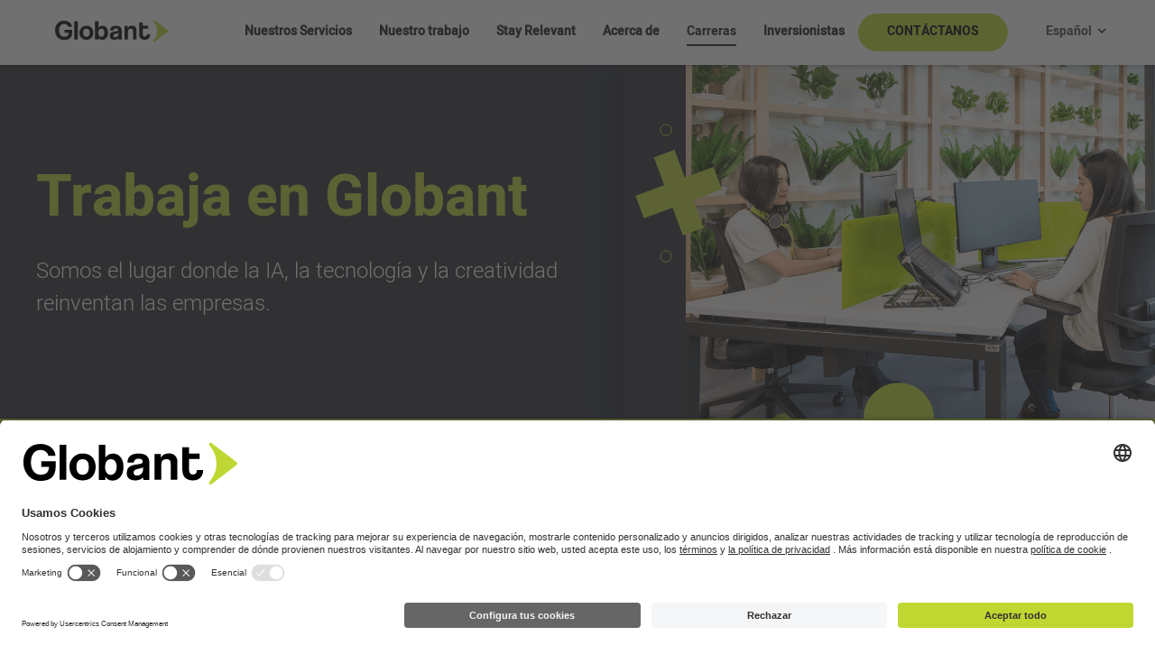

--- FILE ---
content_type: text/html; charset=UTF-8
request_url: https://www.globant.com/es/careers/work-at-globant
body_size: 17695
content:

<!DOCTYPE html>
<html lang="es" dir="ltr" prefix="content: http://purl.org/rss/1.0/modules/content/  dc: http://purl.org/dc/terms/  foaf: http://xmlns.com/foaf/0.1/  og: http://ogp.me/ns#  rdfs: http://www.w3.org/2000/01/rdf-schema#  schema: http://schema.org/  sioc: http://rdfs.org/sioc/ns#  sioct: http://rdfs.org/sioc/types#  skos: http://www.w3.org/2004/02/skos/core#  xsd: http://www.w3.org/2001/XMLSchema# ">
  <head>
    <meta charset="utf-8" />
<style>/* @see https://github.com/aFarkas/lazysizes#broken-image-symbol */.js img.lazyload:not([src]) { visibility: hidden; }/* @see https://github.com/aFarkas/lazysizes#automatically-setting-the-sizes-attribute */.js img.lazyloaded[data-sizes=auto] { display: block; width: 100%; }</style>
<meta name="description" content="Descubra las ofertas de trabajo de Globant y conozca por qué es la mejor opción para desarrollar su carrera." />
<link rel="canonical" href="https://www.globant.com/es/careers/work-at-globant" />
<meta name="robots" content="index,follow" />
<meta property="og:site_name" content="Globant" />
<meta property="og:type" content="website" />
<meta property="og:url" content="https://www.globant.com/es/careers/work-at-globant" />
<meta property="og:title" content="Trabaja en Globant - Nuestras posiciones | Globant" />
<meta property="og:description" content="Descubra las ofertas de trabajo de Globant y conozca por qué es la mejor opción para desarrollar su carrera." />
<meta property="og:image" content="https://statics.globant.com/production/public/2022-06/globant-work-at-globant.jpg" />
<meta property="og:image:url" content="https://statics.globant.com/production/public/2022-06/globant-work-at-globant.jpg" />
<meta property="og:image:secure_url" content="https://statics.globant.com/production/public/2022-06/globant-work-at-globant.jpg" />
<meta property="og:image:alt" content="Globant Careers - Work At Globant" />
<meta name="twitter:card" content="Summary Card" />
<meta name="twitter:description" content="Descubra las ofertas de trabajo de Globant y conozca por qué es la mejor opción para desarrollar su carrera." />
<meta name="twitter:site" content="https://www.globant.com/es/careers/work-at-globant" />
<meta name="twitter:title" content="Trabaja en Globant - Nuestras posiciones | Globant" />
<meta name="twitter:image" content="https://statics.globant.com/production/public/2022-06/globant-work-at-globant-twitter.jpg" />
<meta name="twitter:image:alt" content="Globant Careers - Work At Globant" />
<meta name="msvalidate.01" content="DAA2E016EEDB3417D1E25D86487DC84F" />
<meta name="MobileOptimized" content="width" />
<meta name="HandheldFriendly" content="true" />
<meta name="viewport" content="width=device-width, initial-scale=1, shrink-to-fit=no" />
<script type="application/ld+json">{
    "@context": "https://schema.org",
    "@graph": [
        {
            "@type": "Organization",
            "additionalType": "Organization",
            "@id": "Organization",
            "description": "Globant is an IT and Software Development company operating in Argentina, Colombia, Uruguay, the United Kingdom, Brazil, the United States, Canada, Peru, India, Mexico, Chile, Costa Rica, Ecuador, Spain, France, Germany, Romania and Belarus.",
            "name": "Globant",
            "sameAs": "https://ar.linkedin.com/company/globant",
            "url": "https://www.globant.com/",
            "contactPoint": {
                "@type": "ContactPoint",
                "email": "hi@globant.com",
                "url": "https://www.globant.com/contact"
            },
            "image": {
                "@type": "ImageObject",
                "representativeOfPage": "True",
                "url": "https://statics.globant.com/production/public/2022-06/globant%20-%20seek%20reinvention.jpg"
            },
            "logo": {
                "@type": "ImageObject",
                "representativeOfPage": "True",
                "url": "https://statics.globant.com/production/public/2022-08/globant-logo.jpg"
            },
            "brand": {
                "@type": "Brand",
                "@id": "Brand",
                "name": "Globant",
                "description": [
                    "We help organizations lead change through digital and cognitive transformation. We are the first player to deliver engineering",
                    "innovation",
                    "and design."
                ],
                "url": "https://www.globant.com/",
                "sameAs": "https://linkedin.com/company/globant",
                "logo": {
                    "@type": "ImageObject",
                    "representativeOfPage": "True",
                    "url": "https://statics.globant.com/production/public/2022-08/globant-logo.jpg"
                }
            }
        },
        {
            "@type": "WebPage",
            "@id": "Webpage",
            "breadcrumb": {
                "@type": "BreadcrumbList",
                "itemListElement": [
                    {
                        "@type": "ListItem",
                        "position": 1,
                        "name": "Home",
                        "item": "https://www.globant.com/es"
                    },
                    {
                        "@type": "ListItem",
                        "position": 2,
                        "name": "Careers - NEW",
                        "item": "https://www.globant.com/es/careers"
                    }
                ]
            },
            "description": "Descubra las ofertas de trabajo de Globant y conozca por qué es la mejor opción para desarrollar su carrera."
        }
    ]
}</script>
<meta http-equiv="x-ua-compatible" content="ie=edge" />
<meta name="format-detection" content="telephone=yes" />
<style>.block-block-content283a6fbe-275c-4244-83a2-8be39028d619 .simple-text-section { 
    background-color: #ffffff; 
}</style>
<style>.block-block-content283a6fbe-275c-4244-83a2-8be39028d619 .simple-text-section {
    color: #000000;
}</style>
<link rel="icon" href="https://statics.globant.com/production/public/Fav-icon_Globant_8_2.png" type="image/png" />
<link rel="alternate" hreflang="en" href="https://www.globant.com/careers/work-at-globant" />
<link rel="alternate" hreflang="es" href="https://www.globant.com/es/careers/work-at-globant" />
<link rel="alternate" hreflang="pt-br" href="https://www.globant.com/pt-br/careers/trabalhe-na-globant" />
<link rel="alternate" hreflang="it" href="https://www.globant.com/it/careers/lavora-in-globant" />
<link rel="alternate" hreflang="fr" href="https://www.globant.com/fr/careers/work-at-globant" />
<link rel="alternate" hreflang="de" href="https://www.globant.com/de/careers/work-at-globant" />

    <title>Trabaja en Globant - Nuestras posiciones | Globant</title>
    <link rel="stylesheet" media="all" href="/sites/default/files/css/css_bPS7dAXOZ4QCZtqOuncBOyfux8-EmO7uQUK9tb6j5_M.css" />
<link rel="stylesheet" media="all" href="/sites/default/files/css/css_186D7iQOw3N_QdoH92CkMdCJvVGubOVHARiPvtVTDAg.css" />
<link rel="stylesheet" media="print" href="/sites/default/files/css/css_Y4H_4BqmgyCtG7E7YdseTs2qvy9C34c51kBamDdgark.css" />
<link rel="stylesheet" media="all" href="/sites/default/files/css/css_nZgwPCxa2mjmRVjlNb7hSAYwUxzBaaThjMAmcrKVdyA.css" />

    

      <!-- Google Tag Manager -->
      <script>
      (function(w,d,s,l,i){w[l]=w[l]||[];w[l].push({'gtm.start':
            new Date().getTime(),event:'gtm.js'});var f=d.getElementsByTagName(s)[0],
          j=d.createElement(s),dl=l!='dataLayer'?'&l='+l:'';j.async=true;j.src=
          'https://www.googletagmanager.com/gtm.js?id='+i+dl;f.parentNode.insertBefore(j,f);
        })(window,document,'script','dataLayer','GTM-5R8LP3X');
      </script>
      <script>
      (function(w,d,s,l,i){w[l]=w[l]||[];w[l].push({'gtm.start':
      new Date().getTime(),event:'gtm.js'});var f=d.getElementsByTagName(s)[0],
      j=d.createElement(s),dl=l!='dataLayer'?'&l='+l:'';j.async=true;j.src=
      'https://www.googletagmanager.com/gtm.js?id='+i+dl;f.parentNode.insertBefore(j,f);
      })(window,document,'script','dataLayer','GTM-MNKPVMNB');
      </script>
      <!-- End Google Tag Manager -->

          <script type="text/javascript" src="/modules/contrib/seckit/js/seckit.document_write.js"></script>
        <link type="text/css" rel="stylesheet" id="seckit-clickjacking-no-body" media="all" href="/modules/contrib/seckit/css/seckit.no_body.css" />
        <!-- stop SecKit protection -->
        <noscript>
        <link type="text/css" rel="stylesheet" id="seckit-clickjacking-noscript-tag" media="all" href="/modules/contrib/seckit/css/seckit.noscript_tag.css" />
        </noscript></head>
  <body class="is-ultimenu-canvas is-ultimenu-canvas--hover layout-no-sidebars page-node-77011 work-at-globant path-node node--type-current-pages page-work-at-globant">        <noscript>
        <div id="seckit-noscript-tag">
          Sorry, you need to enable JavaScript to visit this website.
        </div>
        </noscript>

  <!-- Google Tag Manager (noscript) -->
  <noscript><iframe src="https://www.googletagmanager.com/ns.html?id=GTM-5R8LP3X" height="0" width="0" style="display:none;visibility:hidden"></iframe></noscript>
  <noscript><iframe src="ns" height="0" width="0" style="display:none;visibility:hidden"></iframe></noscript>
  <!-- End Google Tag Manager (noscript) -->

    <a href="#main-content" class="visually-hidden focusable skip-link">
      Skip to main content
    </a>
    
      <div class="dialog-off-canvas-main-canvas" data-off-canvas-main-canvas>
    
<div id="loading" style="display: none;">
  <!-- Theme static resource not managed by drupal -->
  <img id="loading-image" src="/themes/custom/globant_corp_theme/images/2019/Loading-Globant.gif" alt="Loading..." width="200" height="200" />
</div>
<div id="page-wrapper">
  <div id="page">
        <header id="header" class="header  header--min-height " role="banner" aria-label="Site header">
                                      <nav class="navbar nav navbar-expand-xl navbar-light custom-class  bg-white  d-none">
                                                    <div  class="globant-main-nav-wrapper globant-redesign" >
            <div class="globant-main-nav container-fluid p-0 container">
                              <div id="block-globant-corp-theme-sitebranding" class="clearfix block block-system block-system-branding-block">
        <a href="/es" title="Home" rel="home" class="navbar-brand">
            <div class="logo img-fluid align-top ml-lg-7">
        <img src="/themes/custom/globant_corp_theme/images/2019/globant-logo-dark.svg" alt="Home" typeof="foaf:Image" />

      </div>
            
    </a>
    </div>

              
                              <div class="language-switcher-language-url block block-language block-language-blocklanguage-interface" role="navigation">
  
    
      <div class="content">
      <ul>
  <li class="links nav-item menu-item--expanded dropdown language-switch" aria-expanded="false" aria-haspopup="menu">
    <a hreflang="es" data-drupal-link-system-path="node/77011" class="nav-link dropdown-toggle is-active" visibility="visible" aria-current="page">Español</a>
    <div class="carrot">
        <div class="over-carrot"></div>
    </div>
    <ul class="dropdown-menu" ><li hreflang="en" data-drupal-link-system-path="node/77011" class="en dropdown-item ln-en"><a href="/careers/work-at-globant" class="language-link" hreflang="en" data-drupal-link-system-path="node/77011">English (US)</a></li><li hreflang="es" data-drupal-link-system-path="node/77011" class="nav-link dropdown-toggle es dropdown-item ln-es active is-active" aria-current="page"><a href="/es/careers/work-at-globant" class="language-link is-active" hreflang="es" data-drupal-link-system-path="node/77011" aria-current="page">Español</a></li><li hreflang="pt-br" data-drupal-link-system-path="node/77011" class="pt-br dropdown-item ln-pt-br"><a href="/pt-br/careers/trabalhe-na-globant" class="language-link" hreflang="pt-br" data-drupal-link-system-path="node/77011">Português</a></li><li hreflang="it" data-drupal-link-system-path="node/77011" class="it dropdown-item ln-it"><a href="/it/careers/lavora-in-globant" class="language-link" hreflang="it" data-drupal-link-system-path="node/77011">Italiano</a></li><li hreflang="fr" data-drupal-link-system-path="node/77011" class="fr dropdown-item ln-fr"><a href="/fr/careers/work-at-globant" class="language-link" hreflang="fr" data-drupal-link-system-path="node/77011">Français</a></li><li hreflang="de" data-drupal-link-system-path="node/77011" class="de dropdown-item ln-de"><a href="/de/careers/work-at-globant" class="language-link" hreflang="de" data-drupal-link-system-path="node/77011">Deutsch</a></li></ul>
  </li>
</ul>

    </div>
  </div>

              
                
                <div class="collapse navbar-collapse" id="CollapsingNavbar">
                  <div id="block-ultimenumainnavigation" class="block block-ultimenu block-ultimenu-blockultimenu-main">
  
    
      <div class="content">
      <ul id="ultimenu-main" data-ultimenu="main" data-ultiajax class="ultimenu ultimenu--hover ultimenu--main ultimenu--htb ultimenu--horizontal ultimenu--basic"><li class="ultimenu__item uitem uitem--nuestros-servicios has-ultimenu"><a href="/es/our-services" data-drupal-link-system-path="node/76862" title="" class="ultimenu__link">Nuestros Servicios<span class="caret" aria-hidden="true"></span></a><section class="ultimenu__flyout is-htb"><section class="ultimenu__region row region region-ultimenu-main-ca856cf6"><div class="ultimenusub ultimenusub--main-nuestros-servicios"><ul class="clearfix nav navbar-nav row"><li class="nav-item col-md-4 col-lg-4 col-12 text-left pr-0 pl-0 pb-2 link-dropdown"><a href="/es/ai-pods" class="nav-link text-left AI Pods" data-drupal-link-system-path="node/78082">AI Pods</a></li><li class="nav-item col-md-4 col-lg-4 col-12 text-left pr-0 pl-0 pb-2 link-dropdown"><a href="/es/ai-studios" class="hide-sitemap nav-link text-left AI Studios" data-drupal-link-system-path="node/78091">AI Studios</a></li><li class="nav-item col-md-4 col-lg-4 col-12 text-left pr-0 pl-0 pb-2 link-dropdown"><a href="/es/globant-enterprise-ai" class="nav-link text-left Globant Enterprise AI" data-drupal-link-system-path="node/78076">Globant Enterprise AI</a></li><li class="nav-item col-md-4 col-lg-4 col-12 text-left pr-0 pl-0 pb-2 link-dropdown"><a href="https://ai.globant.com/us-en/" class="nav-link text-left Globant Agents">Globant Agents</a></li><li class="nav-item col-md-4 col-lg-4 col-12 text-left pr-0 pl-0 pb-2 link-dropdown"><a href="/es/our-services#studios-list" class="nav-link text-left Core Studios" data-drupal-link-system-path="node/76862">Core Studios</a></li><li class="nav-item col-md-4 col-lg-4 col-12 text-left pr-0 pl-0 pb-2 link-dropdown menu-item--expanded dropdown"><a href="/es/ai-studios" class="hide-menu nav-link text-left dropdown-toggle AI Studios" data-toggle="dropdown" aria-expanded="false" aria-haspopup="true" data-drupal-link-system-path="node/78091">AI Studios</a><ul class="dropdown-menu"><li class="dropdown-item"><a href="/es/studio/automotive" class="Automotive" data-drupal-link-system-path="node/78273">Automotive</a></li><li class="dropdown-item"><a href="/es/studio/media-and-entertainment" class="Media &amp; Entertainment" data-drupal-link-system-path="node/78187">Media &amp; Entertainment</a></li><li class="dropdown-item"><a href="/es/studio/healthcare-life-sciences" class="Healthcare &amp; Life Sciences" data-drupal-link-system-path="node/78144">Healthcare &amp; Life Sciences</a></li><li class="dropdown-item"><a href="/studio/finance" class="Financial Services">Financial Services</a></li><li class="dropdown-item"><a href="/es/studio/airlines" class="Airlines" data-drupal-link-system-path="node/78283">Airlines</a></li><li class="dropdown-item"><a href="/es/studio/hospitality-and-leisure" class="Hospitality &amp; Leisure" data-drupal-link-system-path="node/77861">Hospitality &amp; Leisure</a></li><li class="dropdown-item"><a href="/es/studio/games" class="Gaming" data-drupal-link-system-path="node/77723">Gaming</a></li><li class="dropdown-item"><a href="/studio/edtech" class="Edtech">Edtech</a></li><li class="dropdown-item"><a href="/es/studio/sports" class="Sports" data-drupal-link-system-path="node/78177">Sports</a></li><li class="dropdown-item"><a href="/es/studio/retail" class="Retail" data-drupal-link-system-path="node/78147">Retail</a></li></ul></li><li class="nav-item col-md-4 col-lg-4 col-12 text-left pr-0 pl-0 pb-2 link-dropdown menu-item--expanded dropdown"><a href="/globant-gut" class="hide-menu nav-link text-left dropdown-toggle Globant Gut" data-toggle="dropdown" aria-expanded="false" aria-haspopup="true">Globant Gut</a><ul class="dropdown-menu"><li class="dropdown-item"><a href="/es/globant-gut-network/studio/marketing-strategy" class="Strategy" data-drupal-link-system-path="node/78271">Strategy</a></li><li class="dropdown-item"><a href="/es/globant-gut-network/studio/advertising" class="Advertising" data-drupal-link-system-path="node/78277">Advertising</a></li><li class="dropdown-item"><a href="/es/globant-gut-network/studio/content-and-social" class="Content and Social" data-drupal-link-system-path="node/78216">Content and Social</a></li><li class="dropdown-item"><a href="/es/globant-gut-network/studio/full-funnel-media" class="Full Funnel Media" data-drupal-link-system-path="node/78269">Full Funnel Media</a></li><li class="dropdown-item"><a href="/es/globant-gut-network/studio/martech" class="Martech" data-drupal-link-system-path="node/78272">Martech</a></li></ul></li><li class="nav-item col-md-4 col-lg-4 col-12 text-left pr-0 pl-0 pb-2 link-dropdown menu-item--expanded dropdown"><a href="/es/digital-evolution" class="hide-menu nav-link text-left dropdown-toggle Digital Evolution Studios" data-toggle="dropdown" aria-expanded="false" aria-haspopup="true" data-drupal-link-system-path="node/78151">Digital Evolution Studios</a><ul class="dropdown-menu"><li class="dropdown-item"><a href="/es/studio/connected-experiences" class="Connected Experiences" data-drupal-link-system-path="node/77818">Connected Experiences</a></li><li class="dropdown-item"><a href="/es/studio/artificial-intelligence" class="Artificial Intelligence" data-drupal-link-system-path="node/78248">Artificial Intelligence</a></li><li class="dropdown-item"><a href="/es/studio/immersive-experiences" class="Immersive Experiences" data-drupal-link-system-path="node/78290">Immersive Experiences</a></li><li class="dropdown-item"><a href="/es/studio/robotics" class="Robotics" data-drupal-link-system-path="node/78188">Robotics</a></li><li class="dropdown-item"><a href="/es/studio/engineering" class="Engineering" data-drupal-link-system-path="node/78286">Engineering</a></li><li class="dropdown-item"><a href="/es/studio/quality-engineering" class="Quality Engineering" data-drupal-link-system-path="node/78295">Quality Engineering</a></li><li class="dropdown-item"><a href="/es/studio/cloud-ops" class="CloudOps" data-drupal-link-system-path="node/78291">CloudOps</a></li><li class="dropdown-item"><a href="/es/studio/cybersecurity" class="Cybersecurity" data-drupal-link-system-path="node/78288">Cybersecurity</a></li><li class="dropdown-item"><a href="/es/studio/blockchain" class="Blockchain" data-drupal-link-system-path="node/76935">Blockchain</a></li><li class="dropdown-item"><a href="/es/studio/business-hacking" class="Business Hacking" data-drupal-link-system-path="node/78278">Business Hacking</a></li><li class="dropdown-item"><a href="/es/studio/fast-code" class="Fast Code " data-drupal-link-system-path="node/78180">Fast Code </a></li><li class="dropdown-item"><a href="/es/studio/iot" class="Internet of Things" data-drupal-link-system-path="node/78093">Internet of Things</a></li><li class="dropdown-item"><a href="/es/studio/loyalty" class="Loyalty" data-drupal-link-system-path="node/77806">Loyalty</a></li><li class="dropdown-item"><a href="/studio/cultural-hacking" class="Cultural Hacking and Agility">Cultural Hacking and Agility</a></li><li class="dropdown-item"><a href="/studio/legal-reinvention" class="Legal AI">Legal AI</a></li><li class="dropdown-item"><a href="/es/studio/payments" class="Payments" data-drupal-link-system-path="node/77969">Payments</a></li><li class="dropdown-item"><a href="/es/studio/sustainable-business" class="Sustainable Business" data-drupal-link-system-path="node/78292">Sustainable Business</a></li></ul></li><li class="nav-item col-md-4 col-lg-4 col-12 text-left pr-0 pl-0 pb-2 link-dropdown menu-item--expanded dropdown"><a href="/es/our-services#studios-list" class="hide-menu nav-link text-left dropdown-toggle Enterprise Studios" data-toggle="dropdown" aria-expanded="false" aria-haspopup="true" data-drupal-link-system-path="node/76862">Enterprise Studios</a><ul class="dropdown-menu"><li class="dropdown-item"><a href="/es/studio/sap" class="SAP" data-drupal-link-system-path="node/78019">SAP</a></li><li class="dropdown-item"><a href="/es/studio/servicenow" class="ServiceNow" data-drupal-link-system-path="node/77752">ServiceNow</a></li><li class="dropdown-item"><a href="/es/studio/salesforce" class="Salesforce" data-drupal-link-system-path="node/78071">Salesforce</a></li><li class="dropdown-item"><a href="/es/studio/oracle" class="Oracle" data-drupal-link-system-path="node/77355">Oracle</a></li><li class="dropdown-item"><a href="/es/studio/aws" class="AWS" data-drupal-link-system-path="node/78289">AWS</a></li><li class="dropdown-item"><a href="/es/studio/adobe" class="Adobe" data-drupal-link-system-path="node/77899">Adobe</a></li><li class="dropdown-item"><a href="/es/studio/google-cloud" class="Google Cloud" data-drupal-link-system-path="node/78085">Google Cloud</a></li><li class="dropdown-item"><a href="/es/studio/microsoft" class="Microsoft" data-drupal-link-system-path="node/78196">Microsoft</a></li><li class="dropdown-item"><a href="/es/studio/process-optimization" class="Process Optimization" data-drupal-link-system-path="node/76711">Process Optimization</a></li></ul></li><li class="nav-item col-md-4 col-lg-4 col-12 text-left pr-0 pl-0 pb-2 link-dropdown"><a href="/es/coda" class="nav-link text-left Globant CODA" data-drupal-link-system-path="node/78125">Globant CODA</a></li></ul></div></section></section></li><li class="ultimenu__item uitem uitem--nuestro-trabajo"><a href="/es/our-work" class="hide-submenu ultimenu__link" data-drupal-link-system-path="node/77713" title="">Nuestro trabajo</a></li><li class="ultimenu__item uitem uitem--stay-relevant has-ultimenu"><a href="/es/stay-relevant" title="" data-drupal-link-system-path="node/76860" class="ultimenu__link"><small>Globant es una compañía nativa digital donde la ingeniería, el diseño y la innovación se encuentran para llegar a gran escala.</small>Stay Relevant<span class="caret" aria-hidden="true"></span></a><section class="ultimenu__flyout is-htb"><section class="ultimenu__region row region region-ultimenu-main-5cb818b1"><div class="ultimenusub ultimenusub--main-stay-relevant"><ul class="clearfix nav navbar-nav row"><li class="nav-item col-md-4 col-lg-4 col-12 text-left pr-0 pl-0 pb-2 link-dropdown"><a href="/es/stay-relevant/insights" class="nav-link text-left Perspectivas" data-drupal-link-system-path="node/76893">Perspectivas</a></li><li class="nav-item col-md-4 col-lg-4 col-12 text-left pr-0 pl-0 pb-2 link-dropdown"><a href="https://reports.globant.com/es/" class="hide-menu nav-link text-left Informes">Informes</a></li><li class="nav-item col-md-4 col-lg-4 col-12 text-left pr-0 pl-0 pb-2 link-dropdown"><a href="/es/stay-relevant/events" class="nav-link text-left Eventos" data-drupal-link-system-path="node/76968">Eventos</a></li><li class="nav-item col-md-4 col-lg-4 col-12 text-left pr-0 pl-0 pb-2 link-dropdown"><a href="https://converge.globant.com/es/" class="nav-link text-left Converge 2025">Converge 2025</a></li><li class="nav-item col-md-4 col-lg-4 col-12 text-left pr-0 pl-0 pb-2 link-dropdown"><a href="/es/stay-relevant/our-books" class="nav-link text-left Libros" data-drupal-link-system-path="node/76889">Libros</a></li><li class="nav-item col-md-4 col-lg-4 col-12 text-left pr-0 pl-0 pb-2 link-dropdown"><a href="https://stayrelevant.globant.com/es/" class="nav-link text-left Blog">Blog</a></li><li class="nav-item col-md-4 col-lg-4 col-12 text-left pr-0 pl-0 pb-2 link-dropdown"><a href="/es/industries" class="nav-link text-left Industrias" data-drupal-link-system-path="node/77178">Industrias</a></li><li class="nav-item col-md-4 col-lg-4 col-12 text-left pr-0 pl-0 pb-2 link-dropdown"><a href="/es/stay-relevant/playgrounds" class="nav-link text-left Playgrounds" data-drupal-link-system-path="node/78276">Playgrounds</a></li><li class="nav-item col-md-4 col-lg-4 col-12 text-left pr-0 pl-0 pb-2 link-dropdown"><a href="/es/tech-terms" class="nav-link text-left Tech Terms" data-drupal-link-system-path="node/78287">Tech Terms</a></li></ul></div></section></section></li><li class="ultimenu__item uitem uitem--acerca-de has-ultimenu"><a href="/es/about" title="" data-drupal-link-system-path="node/76868" class="ultimenu__link"><small>¡Estamos transformando el mundo, un paso a la vez!</small>Acerca de<span class="caret" aria-hidden="true"></span></a><section class="ultimenu__flyout is-htb"><section class="ultimenu__region row region region-ultimenu-main-98c0abba"><div class="ultimenusub ultimenusub--main-acerca-de"><ul class="clearfix nav navbar-nav row"><li class="nav-item col-md-4 col-lg-4 col-12 text-left pr-0 pl-0 pb-2 link-dropdown"><a href="/es/about#block-aboutuspageourhistory" class="nav-link text-left Historia" data-drupal-link-system-path="node/76868">Historia</a></li><li class="nav-item col-md-4 col-lg-4 col-12 text-left pr-0 pl-0 pb-2 link-dropdown"><a href="/es/about#block-aboutuspagemanagementteam" class="nav-link text-left Equipo Directivo" data-drupal-link-system-path="node/76868">Equipo Directivo</a></li><li class="nav-item col-md-4 col-lg-4 col-12 text-left pr-0 pl-0 pb-2 link-dropdown menu-item--expanded dropdown"><a href="/es/be-kind" class="hide-submenu nav-link text-left dropdown-toggle Be Kind" title="Be kind" data-toggle="dropdown" aria-expanded="false" aria-haspopup="true" data-drupal-link-system-path="node/76867">Be Kind</a><ul class="dropdown-menu"><li class="dropdown-item"><a href="/es/be-kind/yourself" class="Be Kind to Yourself" data-drupal-link-system-path="node/76980">Be Kind to Yourself</a></li><li class="dropdown-item"><a href="/es/be-kind/peers" class="Be Kind to your Peers" data-drupal-link-system-path="node/76967">Be Kind to your Peers</a></li><li class="dropdown-item"><a href="/es/be-kind/our-planet" class="Be Kind to the Planet" data-drupal-link-system-path="node/76886">Be Kind to the Planet</a></li><li class="dropdown-item"><a href="/es/be-kind/humanity" class="Be Kind to Humanity" data-drupal-link-system-path="node/76895">Be Kind to Humanity</a></li><li class="dropdown-item"><a href="/es/be-kind/peers/women" class="Women that Build" data-drupal-link-system-path="node/76872">Women that Build</a></li></ul></li><li class="nav-item col-md-4 col-lg-4 col-12 text-left pr-0 pl-0 pb-2 link-dropdown"><a href="/es/news-room" class="nav-link text-left News Room" data-drupal-link-system-path="node/76864">News Room</a></li><li class="nav-item col-md-4 col-lg-4 col-12 text-left pr-0 pl-0 pb-2 link-dropdown"><a href="/es/about#recognitions" class="nav-link text-left Reconocimientos" data-drupal-link-system-path="node/76868">Reconocimientos</a></li><li class="nav-item col-md-4 col-lg-4 col-12 text-left pr-0 pl-0 pb-2 link-dropdown"><a href="https://www.globantventures.com/" class="nav-link text-left Globant Ventures">Globant Ventures</a></li><li class="nav-item col-md-4 col-lg-4 col-12 text-left pr-0 pl-0 pb-2 link-dropdown"><a href="/es/about/partners" class="nav-link text-left Partnerships" data-drupal-link-system-path="node/76890">Partnerships</a></li><li class="nav-item col-md-4 col-lg-4 col-12 text-left pr-0 pl-0 pb-2 link-dropdown"><a href="/es/integrated-report" class="nav-link text-left Integrated Report" data-drupal-link-system-path="node/77825">Integrated Report</a></li></ul></div></section></section></li><li class="ultimenu__item uitem is-active-trail uitem--carreras has-ultimenu"><a href="/es/careers" title="" data-drupal-link-system-path="node/76866" class="ultimenu__link"><small>Construye tu carrera en Globant</small>Carreras<span class="caret" aria-hidden="true"></span></a><section class="ultimenu__flyout is-htb"><section class="ultimenu__region row region region-ultimenu-main-4ef1ed8f"><div class="ultimenusub ultimenusub--main-carreras"><ul class="clearfix nav navbar-nav row"><li class="nav-item col-md-4 col-lg-4 col-12 text-left pr-0 pl-0 pb-2 link-dropdown active"><a href="/es/careers/work-at-globant" class="nav-link text-left active ¿Por qué Globant? is-active" data-drupal-link-system-path="node/77011" aria-current="page">¿Por qué Globant?</a></li><li class="nav-item col-md-4 col-lg-4 col-12 text-left pr-0 pl-0 pb-2 link-dropdown"><a href="/es/careers/globant-work-culture" class="nav-link text-left Nuestro Manifiesto de Talento" data-drupal-link-system-path="node/77012">Nuestro Manifiesto de Talento</a></li><li class="nav-item col-md-4 col-lg-4 col-12 text-left pr-0 pl-0 pb-2 link-dropdown"><a href="/es/careers/talent-community" class="nav-link text-left Historias de éxito profesional" data-drupal-link-system-path="node/77010">Historias de éxito profesional</a></li><li class="nav-item col-md-4 col-lg-4 col-12 text-left pr-0 pl-0 pb-2 link-dropdown"><a href="/es/careers/globant-benefits" class="nav-link text-left Beneficios y prestaciones" data-drupal-link-system-path="node/77013">Beneficios y prestaciones</a></li><li class="nav-item col-md-4 col-lg-4 col-12 text-left pr-0 pl-0 pb-2 link-dropdown"><a href="https://career.globant.com/" class="nav-link text-left Trabaja con nosotros">Trabaja con nosotros</a></li><li class="nav-item col-md-4 col-lg-4 col-12 text-left pr-0 pl-0 pb-2 link-dropdown"><a href="https://more.globant.com/recruitment-fraud-disclaimer" class="nav-link text-left Recruitment Fraud Disclaimer">Recruitment Fraud Disclaimer</a></li></ul></div></section></section></li><li class="ultimenu__item uitem uitem--inversionistas"><a href="https://investors.globant.com/" class="hide-submenu ultimenu__link is-external" title="">Inversionistas</a></li><li class="ultimenu__item uitem uitem--contáctanos"><a href="/es/contact" class="cta-contactus-menu hide-submenu ultimenu__link" data-drupal-link-system-path="node/77201" title="">Contáctanos</a></li></ul><button data-ultimenu-button="#ultimenu-main" class="button button--ultimenu"
        aria-label="Menu" value="Menu"><span class="bars">Menu</span></button>
    </div>
  </div>

                  
                                  </div>
                                        </div>
          </div> <!-- container -->
        </nav>
          </header>
                <div id="main-wrapper" class="layout-main-wrapper clearfix">
            <!-- Removed the container class-->
        <div id="main">
          
          <div class="row row-offcanvas row-offcanvas-left clearfix">
              <main class="main-content col" id="content" role="main">
                <div class="section">
                  <a id="main-content" tabindex="-1"></a>
                  
                    <div data-drupal-messages-fallback class="hidden"></div><article data-history-node-id="77011" about="/es/careers/work-at-globant" class="node node--type-current-pages node--view-mode-full clearfix">
  <header>
    
        
      </header>
  <div class="node__content clearfix">
    
      <div class="field field--name-field-blocks field--type-block-field field--label-hidden field__items">
              <div class="field__item">
  
        
      
<section  id="block-workatglobanthero" class="block__globant_hero_block block block-block-content block-block-content6feb0042-c4ea-40a8-8791-d50695dd5dcd clearfix block- globant-redesign globant-hero-block beKind-hero-block" style="background-color: #2d2f38;">
                  
        
        
                        
                        
                
                
                                              
                      
                                
    <div class="hero-wrapper">
      <div class="hero-container">
        
                  <div class="hero-image globant-hero-image hero-image-block is-linear  desktop-banner desktop-banner-small mobile-banner mobile-banner-linear px-0">
                        <div class="globant-hero-background-image desktop-banner desktop-banner-small mobile-banner mobile-banner-linear image--">
                                <div class="paragraph_474dfde1-dcf2-480e-8bc8-76a82730e869 paragraph paragraph--type--globant-hero-block paragraph--view-mode--render">
          
<div  class="banner-wrapper">
    
<div  class="d-none d-lg-block">
    
            <div class="field field--name-field-desktop-hero-image field--type-entity-reference field--label-hidden field__item"><div>
  
  
            <div class="field field--name-field-media-image field--type-image field--label-hidden field__item">  <img loading="lazy" src="https://statics.globant.com/production/public/2021-10/img_why_globant_hero_1%20%281%29.png" width="1920" height="400" alt="Hero Desktop" title="work-at-globant/globant-hero-block/globant" typeof="foaf:Image" />

</div>
      
</div>
</div>
      
  </div>
<div  class="d-block d-lg-none">
    
            <div class="field field--name-field-mobile-hero-image field--type-entity-reference field--label-hidden field__item"><div>
  
  
            <div class="field field--name-field-media-image field--type-image field--label-hidden field__item">  <img loading="lazy" src="https://statics.globant.com/production/public/2022-09/img_LPhero_iPad%403x.jpeg" width="2304" height="1536" alt="globant - careers - work at globant" title="work-at-globant/globant-hero-block/globant" typeof="foaf:Image" />

</div>
      
</div>
</div>
      
  </div>
  </div>
      </div>

                          </div>
                      </div>
        
        <div class="globant-hero-block-container">
          <div class="container p-0 pl-lg-7 pr-lg-7 mobile-banner mobile-banner-linear is-linear desktop-banner desktop-banner-small">
            <div class="row h-100 is-linear">
              <div class="hero-content-wrapper col-12 p-lg-0 col-lg-6 hero-content-middle">
                <div class="hero-content-position">
                    
                                                      <div class="globant-hero-heading">
                    <div class="desktop-font-32 globant-las-palmas ipad-font-32 globant-las-palmas mobile-font-26 globant-las-palmas"><h1>Trabaja en Globant</h1>
</div>
                  </div>
                                                                        <div class="globant-hero-subtitle">
                    <div class="desktop-font-24 globant-white ipad-font-24 globant-white mobile-font-18 globant-white"><p class="ipad-font-16 desktop-font-24 heebo-light mobile-font-18">Somos el lugar donde la IA, la tecnología y la creatividad reinventan las empresas.</p></div>
                  </div>
                                                                      </div>
              </div>
            </div>
                      </div>
        </div>
              </div>
              <div class="hero-block-color-gradient gradient-bottom" style="background-image: linear-gradient(to left,#bfd732,#bfd732,#bfd732);"></div>
          </div>
  </section>
</div>
              <div class="field__item"><div id="block-workatglobantsimpletext" class="block__simple_text block block-block-content block-block-content283a6fbe-275c-4244-83a2-8be39028d619">
  
    
      <div class="content">
      
<section  class="simple-text-section globant-redesign d-flex">
    
<div  class="content">
    
<div  class="container text-center">
    
<div  class="row justify-content-center">
    
<div  class="col-12 col-lg-8 col-md-8">
    
            <div class="field field--name-field-title field--type-string field--label-hidden field__item">Cinco dimensiones</div>
      
            <div class="field field--name-field-sub-title-long field--type-string-long field--label-hidden field__item">Cinco aspectos para desarrollar la carrera de tus sueños en Globant</div>
      
            <div class="clearfix text-formatted field field--name-body field--type-text-with-summary field--label-hidden field__item"><p>¿Te generan curiosidad otras tecnologías? ¿Te interesa un nuevo puesto? ¿Quieres trabajar en proyectos con otros clientes o en otras industrias? ¿Te gustaría trabajar desde otra ciudad? Conoce tu propósito, aspira a la perfección y busca la autonomía para tomar el control de tu carrera en Globant con estas cinco dimensiones del desarrollo profesional.</p>

<p>&nbsp;</p>
</div>
      
            <div class="field field--name-field-font-color field--type-color-field-type field--label-hidden field__item"><div class='hidden'>rgb(0,0,0)</div></div>
      
  </div>
  </div>
  </div>
  </div>
<div  class="fake-background">
    
            <div class="field field--name-field-background-image field--type-image field--label-hidden field__item">  <img loading="lazy" src="https://statics.globant.com/production/public/2021-09/img_five_dimensions%20.png" width="1920" height="676" alt="img" typeof="foaf:Image" />

</div>
      
            <div class="field field--name-field-background-image-mobile field--type-image field--label-hidden field__item">  <img loading="lazy" src="https://statics.globant.com/production/public/2021-11/mask_group_88.png" width="375" height="672" alt="img" typeof="foaf:Image" />

</div>
      
            <div class="field field--name-field-background-color field--type-color-field-type field--label-hidden field__item"><div class='hidden'>rgb(255,255,255)</div></div>
      
  </div>
  </section>
    </div>
  </div>
</div>
              <div class="field__item">
<style>
  .case-study-block .disable{
    color: #2d2f38;
    opacity: 0.5;
  }
</style>

 
<section id="block-case-study" class="case-study-block globant-redesign" style="background: transparent">
  <div class="container pl-lg-7 pr-lg-7">
    
<div class="background-wrapper ">
    <div class="d-block d-lg-none">
    
  </div>
      <div class="d-none d-lg-block">
    
  </div>
  </div>
    <div class="row container-case-study col-12 p-0">
      <div class="col-12 col-sm-12 col-md-12 col-lg-5 col-xl-5 case-study-text p-0 pr-lg-4 ">
        
                                        <div class="case-study-desc   " aria-labelledby="case-study-title- 0">
                    <h3 class="case-study-subtitle">
<style type="text/css"><!--td {border: 1px solid #ccc;}br {mso-data-placement:same-cell;}-->
</style>
Tecnología</h3>

<p class="case-study-subtitle"><strong>Aprende de los mejores</strong></p>

<p class="case-study-description">Nuestros Studios consolidan la experiencia en torno a una gran variedad de tecnologías emergentes. Allí, los Globers pueden crecer, explorar y aprender. Nuestro modelo basado en Studios es una manera eficaz de organizar nuestra compañía en unidades operativas más pequeñas. Promueven la creatividad y la innovación, y nos permiten desarrollar, mejorar y consolidar la experiencia en torno a una gran variedad de tecnologías emergentes. Cada Studio representa un conjunto de profundos conocimientos y ofrece soluciones a medida para resolver desafíos específicos.</p>

        </div>
                                        <div class="case-study-desc   " aria-labelledby="case-study-title- 1">
                    <h3 class="case-study-subtitle">
<style type="text/css"><!--td {border: 1px solid #ccc;}br {mso-data-placement:same-cell;}-->
</style>
Clientes</h3>

<p class="case-study-subtitle"><strong>Trabaja con las empresas más innovadoras de cada industria</strong></p>

<p class="case-study-description">Estamos programando el futuro. Google, Rockwell Automation, Electronic Arts y Santander, entre otros clientes, confían en nosotros para llevar adelante proyectos de gran escala a nivel global. Nuestra cartera de clientes te da la posibilidad de trabajar con las mejores marcas internacionales y especializarte enfocándote en la industria que prefieras.</p>

        </div>
                                        <div class="case-study-desc   " aria-labelledby="case-study-title- 2">
                    <h3 class="case-study-subtitle">
<style type="text/css"><!--td {border: 1px solid #ccc;}br {mso-data-placement:same-cell;}-->
</style>
Múltiples industrias</h3>

<p class="case-study-subtitle"><strong>Desarrolla todo tu potencial en varias industrias</strong></p>

<p class="case-study-subtitle">Globant trabaja con las empresas líderes de varios sectores, como medios, salud, finanzas, comercio electrónico, turismo, gaming, educación en línea, y muchos más. Puedes desarrollar una carrera profesional agnóstica o cambiar de un sector a otro, eligiendo entre varias opciones.</p>

        </div>
                                        <div class="case-study-desc   " aria-labelledby="case-study-title- 3">
                    <h3 class="case-study-subtitle">
<style type="text/css"><!--td {border: 1px solid #ccc;}br {mso-data-placement:same-cell;}-->
</style>
Experiencia en una industria</h3>

<p class="case-study-subtitle"><strong>Trabaja en una industria específica o en varias</strong></p>

<p class="case-study-description">Estamos trabajando en más de 800 proyectos en simultáneo en diferentes áreas, así que puedes elegir dónde y cómo trabajar. Desde Operaciones, Tecnología y Comercio, hasta Finanzas y Personal, siempre te encontrarás con oportunidades para desafiarte a ti mismo.</p>

        </div>
                                        <div class="case-study-desc   " aria-labelledby="case-study-title- 4">
                    <h3 class="case-study-subtitle">
<style type="text/css"><!--td {border: 1px solid #ccc;}br {mso-data-placement:same-cell;}-->
</style>
Diversidad geocultural</h3>

<p class="case-study-subtitle"><strong>Conviértete en un ciudadano global</strong></p>

<p>Trabaja en Globant desde Argentina, Uruguay, Brasil, Colombia, Perú, México, India, España, Francia, Reino Unido, Bielorrusia, Rumania o Estados Unidos. Estos son solo algunos de los países donde puedes encontrar nuestros 50 centros de entrega y gestión. Buscamos promover oportunidades globales para nuestros Globers a través del Open Positions Program, y les brindamos todas las herramientas y el apoyo que necesitan durante el proceso.</p>

        </div>
                                                                <div class="cta-container">
                  </div>
                                                        <div class="cta-container">
                  </div>
                                                        <div class="cta-container">
                  </div>
                                                        <div class="cta-container">
                  </div>
                                                        <div class="cta-container">
                  </div>
              </div>
      <div class="col-12 col-sm-12  col-md-12 col-lg-7 col-xl-7 image-video-container">
        <div class="image-video">
                                                  <div class="image-video-item">
                          <div class="p-3 pl-6 pr-6 d-flex text-uppercase align-items-center justify-content-center image-video-title ">
                Tecnología
              </div>
                                        <div class="paragraph_57e3b3ee-043b-4a4f-be33-a9bae18aa57a paragraph paragraph--type--case-study paragraph--view-mode--render">
          
            <div class="field field--name-field-image field--type-image field--label-hidden field__item">  <img loading="lazy" src="https://statics.globant.com/production/public/case_study/img_five_dimensions.png" width="632" height="404" alt="Five Dimensions cards block + Learn from the best" title="globant-homepage/five-dimensions-cards-block/learn-from-the-best" typeof="foaf:Image" />

</div>
      
      </div>

                      </div>
                                                  <div class="image-video-item">
                          <div class="p-3 pl-6 pr-6 d-flex text-uppercase align-items-center justify-content-center image-video-title ">
                Clientes
              </div>
                                        <div class="paragraph_8681d11e-af49-4fab-923e-16143cd30d3c paragraph paragraph--type--case-study paragraph--view-mode--render">
          
            <div class="field field--name-field-image field--type-image field--label-hidden field__item">  <img loading="lazy" src="https://statics.globant.com/production/public/case_study/Clients-1b.jpg" width="764" height="488" alt="Five Dimensions cards block + Work with the most innovative companies in each industry" title="globant-homepage/five-dimensions-cards-block/work-with-the-most-innovative-companies-in-each-industry" typeof="foaf:Image" />

</div>
      
      </div>

                      </div>
                                                  <div class="image-video-item">
                          <div class="p-3 pl-6 pr-6 d-flex text-uppercase align-items-center justify-content-center image-video-title ">
                Múltiples industrias
              </div>
                                        <div class="paragraph_539cf162-752d-4336-b286-9145a1446996 paragraph paragraph--type--case-study paragraph--view-mode--render">
          
            <div class="field field--name-field-image field--type-image field--label-hidden field__item">  <img loading="lazy" src="https://statics.globant.com/production/public/case_study/img_five_dimensions_1.png" width="632" height="404" alt="Five Dimensions cards block + Develop your full potential in multiple industries" title="globant-homepage/five-dimensions-cards-block/develop-your-full-potential-in-multiple-industries" typeof="foaf:Image" />

</div>
      
      </div>

                      </div>
                                                  <div class="image-video-item">
                          <div class="p-3 pl-6 pr-6 d-flex text-uppercase align-items-center justify-content-center image-video-title ">
                Experiencia en una industria
              </div>
                                        <div class="paragraph_38b8a3bd-7af8-4e51-b870-007042142a00 paragraph paragraph--type--case-study paragraph--view-mode--render">
          
            <div class="field field--name-field-image field--type-image field--label-hidden field__item">  <img loading="lazy" src="https://statics.globant.com/production/public/case_study/Industry-expertise1b.jpg" width="729" height="466" alt="Five Dimensions cards block + Work within a given industry or multiple ones" title="globant-homepage/five-dimensions-cards-block/work-within-a-given-industry-or-multiple-ones" typeof="foaf:Image" />

</div>
      
      </div>

                      </div>
                                                  <div class="image-video-item">
                          <div class="p-3 pl-6 pr-6 d-flex text-uppercase align-items-center justify-content-center image-video-title ">
                Diversidad geocultural
              </div>
                                        <div class="paragraph_48298190-20ab-492c-9e33-6bebbfd1a809 paragraph paragraph--type--case-study paragraph--view-mode--render">
          
            <div class="field field--name-field-image field--type-image field--label-hidden field__item">  <img loading="lazy" src="https://statics.globant.com/production/public/case_study/img_five_dimensions_0.png" width="922" height="589" alt="Five Dimensions cards block + Geocultural Diversity" title="globant-homepage/five-dimensions-cards-block/geocultural-diversity" typeof="foaf:Image" />

</div>
      
      </div>

                      </div>
                                <div class="case-study-block-container">
              <div class="case-study-wrap-pager">
                <div class="pages-container inline-block-element">
                                      <span class="pages">01</span>
                                      <span class="pages">02</span>
                                      <span class="pages">03</span>
                                      <span class="pages">04</span>
                                      <span class="pages">05</span>
                                    /05
                </div>
              </div>
              <div class="case-study-wrap-arrow">
                <div class="arrow-block left-arrow-block inline-block-element" style="background-color: #2d2f38;">
                  <i class="icon-arrow-left2 img-arrow-left" style="color: "></i>
                </div>
                <div class="arrow-block right-arrow-block inline-block-element" style="background-color: #2d2f38;">
                  <i class="icon-arrow-right2 img-arrow-right" style="color: #ffffff"></i>
                </div>
              </div>
            </div>
                  </div>
      </div>
    </div>
  </div>
</section>
</div>
              <div class="field__item">

            
<section id="career-boosters-text-block" class="basic-block-container globant-redesign w-100 overflow-hidden ">
  <div class="block-simple-text-wrapper position-relative" style="background-color:;">
    <section class="simple-text-content ">
      <div class="content-simple-text container pl-lg-7 pr-lg-7">
                  <div style="color:#FFFFFF" class="globant_tag_line mt-5 "></div>
          <div class="pb-5   ">

<div class="news-contact-us-container globant-redesign">
	<div class="row container">
	        <div class="highlights-card-container pb-4 w-100">
        <h1 class="desktop-font-48">Impulsores para tu carrera</h1>

      </div>
	  	</div>
</div>
</div>
                  <div class="  ">

<div class="news-contact-us-container globant-redesign">
	<div class="row container">
	        <div class="highlights-card-container pb-4 w-100">
        <p class="desktop-font-16 mobile-font-16 ipad-font-16">Buscamos disruptores digitales apasionados, entusiastas y creativos, así como talento orientado a las soluciones que sepa trabajar en equipo. ¿Estamos pidiendo mucho? En Globant, cualquier persona que esté ansiosa por crecer, aprender cosas nuevas y descubrir otras posibilidades se encontrará con muchísimas oportunidades disponibles. Animamos a los Globers a tomar el control de sus carreras y a construirlas sobre la base de sus necesidades.</p>

      </div>
	  	</div>
</div>
</div>
              </div>
    </section>
      </div>
</section></div>
              <div class="field__item">


 
<section class="be-kind-news-block block-container globant-redesign block__bekind_news_card" id="block-be-kind-news">
  <div class="container">
    <div class="block-title col-sm-12 col-md-12 col-lg-12 col-xl-12">
        <h2 class="   highlights-heading"></h2>
    </div>

    <div class="in-the-news three-cards-class">

          
                        
            
                              
                        
                              <div>
        <div>
          <div class="news-card">
            <div class="cards-container">
              <h3 class="   card-title">Globant University</h3>
              <div class="description   ">
                <p>En Globant University buscamos potenciar una cultura de autoaprendizaje, con experiencias educativas infinitas y diversas. Mediante capacitaciones sobre software y tecnología, impulsamos a los Globers a tomar el control de sus carreras, elegir su camino y nutrir sus habilidades, todo en un solo lugar.</p>
              </div>
                            <div class="cta">
                <a class="cta-primary cta-primary" href="https://communications.globant.com/Comm/Corporate/People/2020/GlobantUniversity/site/index.html" target="_blank">LEER MÁS</a>
              </div>
                          </div>
            <div class="fake-background">
              <picture class="d-none">
                <source srcset="https://statics.globant.com/production/public/2021-09/Mask%20Group%20110.png" media="(max-width: 992px)">
                <img src="https://statics.globant.com/production/public/2021-09/img-globant-university%402x%20%282%29.png" />
              </picture>
                <div class="paragraph_6dd90e36-f8f6-40a2-8513-d257bada26e4 paragraph paragraph--type--bekind-news-card paragraph--view-mode--default">
          
<div  class="image-wrapper">
    
<div  class="d-none d-lg-block">
    
            <div class="field field--name-field-image field--type-image field--label-hidden field__item">  <img loading="lazy" src="https://statics.globant.com/production/public/2021-09/img-globant-university%402x%20%282%29.png" width="1918" height="674" alt="img" typeof="foaf:Image" />

</div>
      
  </div>
<div  class="d-block d-lg-none">
    
            <div class="field field--name-field-mobile-image field--type-image field--label-hidden field__item">  <img loading="lazy" src="https://statics.globant.com/production/public/2021-09/Mask%20Group%20110.png" width="315" height="399" alt="img" typeof="foaf:Image" />

</div>
      
  </div>
  </div>
      </div>

            </div>
          </div>
        </div>
      </div>
            
                        
            
                              
                        
                              <div>
        <div>
          <div class="news-card">
            <div class="cards-container">
              <h3 class="   card-title">LEAP</h3>
              <div class="description   ">
                <p>A medida que Globant evoluciona, necesitamos que nuestros líderes se desarrollen a paso acelerado. Con eso en mente, creamos nuestro Programa de Aceleración del Liderazgo (LEAP) para ayudar a promover el crecimiento de nuestros líderes y fortalecer sus habilidades de gestión.</p>
              </div>
                            <div class="cta">
                <a class="cta-primary cta-primary" href="https://stayrelevant.globant.com/en/women-that-build-diversity-inclusion/" target="_blank">LEER MÁS</a>
              </div>
                          </div>
            <div class="fake-background">
              <picture class="d-none">
                <source srcset="https://statics.globant.com/production/public/2021-09/img_leap.png" media="(max-width: 992px)">
                <img src="https://statics.globant.com/production/public/2021-09/img-leap%402x%20%281%29.png" />
              </picture>
                <div class="paragraph_1648a0fe-b9b3-4a33-b14c-29db7677f6dd paragraph paragraph--type--bekind-news-card paragraph--view-mode--default">
          
<div  class="image-wrapper">
    
<div  class="d-none d-lg-block">
    
            <div class="field field--name-field-image field--type-image field--label-hidden field__item">  <img loading="lazy" src="https://statics.globant.com/production/public/2021-09/img-leap%402x%20%281%29.png" width="1898" height="674" alt="img" typeof="foaf:Image" />

</div>
      
  </div>
<div  class="d-block d-lg-none">
    
            <div class="field field--name-field-mobile-image field--type-image field--label-hidden field__item">  <img loading="lazy" src="https://statics.globant.com/production/public/2021-09/img_leap.png" width="315" height="399" alt="img" typeof="foaf:Image" />

</div>
      
  </div>
  </div>
      </div>

            </div>
          </div>
        </div>
      </div>
            
                        
            
                              
                        
                              <div>
        <div>
          <div class="news-card">
            <div class="cards-container">
              <h3 class="   card-title">Becas «Code your Future»</h3>
              <div class="description   ">
                <p>Este programa se enfoca en el talento joven que está interesado en la industria cognitiva y digital, y promueve la inclusión y la diversidad en el sector. Es un programa de capacitación especial que fue diseñado tanto para quienes recién están dando sus primeros pasos como para quienes desean aprender aún más sobre una tecnología específica.</p>
              </div>
                            <div class="cta">
                <a class="cta-primary cta-primary" href="https://stayrelevant.globant.com/es/technology/sustainable-business/code-future-globant-entrega-500-becas-en-tecnologia-para-argentina-colombia-y-mexico/" target="_blank">LEER MÁS</a>
              </div>
                          </div>
            <div class="fake-background">
              <picture class="d-none">
                <source srcset="https://statics.globant.com/production/public/2021-09/Mask%20Group%20110_0.png" media="(max-width: 992px)">
                <img src="https://statics.globant.com/production/public/2021-09/img_code_your_future%20%281%29.png" />
              </picture>
                <div class="paragraph_4b682256-dea8-4bf0-a1bc-a823972bb0a6 paragraph paragraph--type--bekind-news-card paragraph--view-mode--default">
          
<div  class="image-wrapper">
    
<div  class="d-none d-lg-block">
    
            <div class="field field--name-field-image field--type-image field--label-hidden field__item">  <img loading="lazy" src="https://statics.globant.com/production/public/2021-09/img_code_your_future%20%281%29.png" width="949" height="337" alt="img" typeof="foaf:Image" />

</div>
      
  </div>
<div  class="d-block d-lg-none">
    
            <div class="field field--name-field-mobile-image field--type-image field--label-hidden field__item">  <img loading="lazy" src="https://statics.globant.com/production/public/2021-09/Mask%20Group%20110_0.png" width="315" height="399" alt="img" typeof="foaf:Image" />

</div>
      
  </div>
  </div>
      </div>

            </div>
          </div>
        </div>
      </div>
          </div>
  </div>
  
<div class="background-wrapper ">
    <div class="d-block d-lg-none">
    
            <div class="field field--name-field-background-image-mobile field--type-image field--label-hidden field__item">  <img loading="lazy" src="https://statics.globant.com/production/public/2022-03/Mask%20Group%20158%403x.png" width="2304" height="1503" alt="img" typeof="foaf:Image" />

</div>
      
  </div>
      <div class="d-none d-lg-block">
    
            <div class="field field--name-field-background-image field--type-image field--label-hidden field__item">  <img loading="lazy" src="https://statics.globant.com/production/public/2022-03/Mask%20Group%20153%403x_0.png" width="2304" height="1296" alt="img" typeof="foaf:Image" />

</div>
      
  </div>
  </div>
</section>
</div>
              <div class="field__item">
<section class="pb-5 pb-xl-10" style="background-color:#ffffff"></section>
</div>
              <div class="field__item">
  
        
      
<section  id="block-workatglobantfooterblock" class="block__globant_hero_block block block-block-content block-block-contenta98f1319-28f8-4719-930b-4bdd77991de9 clearfix block- globant-redesign globant-hero-block beKind-hero-block" style="background-color: #2d2f38;">
                  
        
        
                        
                        
                
                
                                              
                      
                                
    <div class="hero-wrapper">
      <div class="hero-container">
        
                  <div class="hero-image globant-hero-image hero-image-block is-linear  desktop-banner desktop-banner-small mobile-banner mobile-banner-linear px-0">
                        <div class="globant-hero-background-image desktop-banner desktop-banner-small mobile-banner mobile-banner-linear image--">
                                <div class="paragraph_ecb312e9-652a-4e5e-af11-3f33e3f5f025 paragraph paragraph--type--globant-hero-block paragraph--view-mode--render">
          
<div  class="banner-wrapper">
    
<div  class="d-none d-lg-block">
    
            <div class="field field--name-field-desktop-hero-image field--type-entity-reference field--label-hidden field__item"><div>
  
  
            <div class="field field--name-field-media-image field--type-image field--label-hidden field__item">  <img loading="lazy" src="https://statics.globant.com/production/public/2021-10/img_footer_bg_5%20%281%29.png" width="1920" height="400" alt="Footer Desktop" title="globant/careers/work-at-globant" typeof="foaf:Image" />

</div>
      
</div>
</div>
      
  </div>
<div  class="d-block d-lg-none">
    
            <div class="field field--name-field-mobile-hero-image field--type-entity-reference field--label-hidden field__item"><div>
  
  
            <div class="field field--name-field-media-image field--type-image field--label-hidden field__item">  <img loading="lazy" src="https://statics.globant.com/production/public/2021-10/Mask-Group-141%403x.jpeg" width="2304" height="1500" alt="Mask-Group-141@3x" title="globant/careers/work-at-globant" typeof="foaf:Image" />

</div>
      
</div>
</div>
      
  </div>
  </div>
      </div>

                          </div>
                      </div>
        
        <div class="globant-hero-block-container">
          <div class="container p-0 pl-lg-7 pr-lg-7 mobile-banner mobile-banner-linear is-linear desktop-banner desktop-banner-small">
            <div class="row h-100 is-linear">
              <div class="hero-content-wrapper col-12 p-lg-0 col-lg-6 hero-content-middle">
                <div class="hero-content-position">
                    
                                                      <div class="globant-hero-heading">
                    <div class="desktop-font-32 globant-las-palmas ipad-font-32 globant-las-palmas mobile-font-26 globant-las-palmas"><h2>Trabaja en Globant</h2>
</div>
                  </div>
                                                                        <div class="globant-hero-subtitle">
                    <div class="desktop-font-16 globant-white ipad-font-16 globant-white mobile-font-16 globant-white"><div class="ipad-font-16 desktop-font-16 heebo-light mobile-font-16 heebo-light">
<p>Somos hacedores y soñadores. Nuestro objetivo es transformar al mundo, un paso a la vez. En Globant, estamos buscando al mejor talento para que nos ayude a redefinir la tecnología.</p>

<p><br>
¿Te interesa conocer la infinidad de posibilidades que tenemos para ti?</p>
</div>
</div>
                  </div>
                                                                          <div class="cta-container ">
                      <a  class="cta-primary cta-secondary-black" target="" href="https://career.globant.com/">VER PUESTOS EN GLOBANT</a>
                    </div>
                                  </div>
              </div>
            </div>
                      </div>
        </div>
              </div>
          </div>
  </section>
</div>
          </div>
  
  </div>
</article>


                    <section class="row region region-content-bottom">
    
  <div id="block-footerblock2020" class="block__footer_all_pages block block-block-content block-block-contentce9dffb3-2705-4ab1-9459-c53024349dde block-footer footer-subscribe globant-redesign">
  
    
    <div class="footer-content p-0" class="footer-wrapper">
    <div class="footer-container row container">
      <div class="col-12 col-md-4 col-lg-3 col-xl-3 pl-lg-7 logo-cotainer">
        <a href="/es">  <img loading="lazy" src="https://statics.globant.com/production/public/2020-04/globant-light-bg-color%402x%20%282%29.png" width="240" height="48" alt="Footer logo" typeof="foaf:Image" />

</a>
        <p class="rights-content mt-1 mt-lg-3">Todos los derechos reservados 2026</p>
      </div>
              <div class="col-12 col-md-4 col-lg-2 col-xl-2 contact-us-cotainer">
          <div class="contact-us-title footer-content-title">Contáctanos</div>
                      <p class="email">Escríbenos</p>
            <p class="email"><a href="mailto:hi@globant.com">hi@globant.com</a></p>
                            </div>
            <div class="col-12 col-md-4 col-lg-3 col-xl-3 row follow-us-cotainer">
                  <div class="follow-us-title col-12 footer-content-title">Síguenos</div>
                                                                                                                                                                                                                                                                                                                  <div class="Facebook-icon social-media col-6 col-md-6 col-lg-4 col-xl-4">
            <a class="footer-social Facebook" href="https://www.facebook.com/Globant" id="Facebook" target="_blank">
              <span>Facebook</span>
            </a>
          </div>
                                      <div class="X-icon social-media col-6 col-md-6 col-lg-4 col-xl-4">
            <a class="footer-social X" href="https://twitter.com/globant" id="X" target="_blank">
              <span>X</span>
            </a>
          </div>
                                      <div class="Youtube-icon social-media col-6 col-md-6 col-lg-4 col-xl-4">
            <a class="footer-social Youtube" href="https://www.youtube.com/user/Globant" id="Youtube" target="_blank">
              <span>Youtube</span>
            </a>
          </div>
                                      <div class="LinkedIn-icon social-media col-6 col-md-6 col-lg-4 col-xl-4">
            <a class="footer-social LinkedIn" href="https://www.linkedin.com/company/globant/" id="LinkedIn" target="_blank">
              <span>LinkedIn</span>
            </a>
          </div>
                                      <div class="Instagram-icon social-media col-6 col-md-6 col-lg-4 col-xl-4">
            <a class="footer-social Instagram" href="https://www.instagram.com/globant/" id="Instagram" target="_blank">
              <span>Instagram</span>
            </a>
          </div>
                                                            </div>
      <div class="col-12 col-md-7 offset-md-4 col-lg-4 offset-lg-0 col-xl-3 ml-lg-auto subscribe-cotainer d-flex">
      <div class="newslatter-control-input subscribe-form-wrap">
       <div class="subscribe-title footer-content-title pl-lg-4 pr-lg-4">Suscríbete para recibir nuestras noticias, perspectivas e invitaciones a eventos.</div>
        <div class="input-combo-container">
            <div class="input-container">
                <input class="form-email-control subscribe-text-form" type="mail" placeholder="Ingrese su ID de correo electrónico"  />
            </div>
            <div id="subscribe-pages-btn" class="subscribe-button-icon button-container subscribe-lang-code-es">
            </div>
        </div>
        <div class="input-message-container hidden position-relative">
          <div id="value-mail-message-subscribe" aria-label="Error message" class="alert fade col-12" role="alert">
            Ingrese su ID de correo electrónico
          </div>
          <div id="format-mail-message-subscribe" aria-label="Error message" class="alert fade col-12" role="alert">
            La dirección de correo electrónico <ins id="mail-value-subscribe" ></ins> no es válida
          </div>
        </div>
      </div>
      </div>
    </div>
    <div class="col-12">
      <div class="home-page-newslatter">
            <div class="content">
            <div class="block-newslatter-webform">
              <div class="confirmation-modal-subscribe modal modal-gdpr fade subscribe-pages-btn">
               <div class="confirmation-message-subscribe-wrap">
                  <img src="/themes/custom/globant_corp_theme/images/tick.svg" alt="Confirmation message" />
               </div
                <span id="webform-submission-subscribe-form-block-content-719-form-ajax-content"></span><div id="webform-submission-subscribe-form-block-content-719-form-ajax" class="webform-ajax-form-wrapper" data-effect="fade" data-progress-type="fullscreen"><div class="row form-container ">
    <form  class="webform-submission-form webform-submission-add-form webform-submission-subscribe-form-form webform-submission-subscribe-form-add-form webform-submission-subscribe-form-block_content-719-form webform-submission-subscribe-form-block_content-719-add-form webform-submission-subscribe-form-block-content-719-add-form js-webform-details-toggle webform-details-toggle" data-drupal-selector="webform-submission-subscribe-form-block-content-719-add-form" data-webform-title="Suscríbete" action="/es/careers/work-at-globant" method="post" id="webform-submission-subscribe-form-block-content-719-add-form" accept-charset="UTF-8">
                <div class="ui-dialog ui-corner-all ui-widget ui-widget-content ui-front">
            <div class="ui-dialog-titlebar ui-corner-all ui-widget-header ui-helper-clearfix">
                <button id="subscribe-modal-close-button" type="button" class="ui-button ui-corner-all ui-widget ui-button-icon-only ui-dialog-titlebar-close" title="Close">
                    <span class="ui-button-icon ui-icon ui-icon-closethick"></span>
                    <span class="ui-button-icon-space"> </span>Close
                </button>
            </div>
        </div>
        <div class="container">
           <div class="confirmation-modal-title confirmation-subscribe-title">
               <h3 class="confirmation-modal-title-text">Suscríbete</h3>
           </div>
            <div class="confirmation-modal-content">
                

  <input data-drupal-selector="edit-captcha-sid" type="hidden" name="captcha_sid" value="56298447" class="form-control" />
<input data-drupal-selector="edit-captcha-token" type="hidden" name="captcha_token" value="P0qT3dMgMXd9O0Fvsu0XzrKQoHAgBxaTbtfGXZGuqGs" class="form-control" />
<input id="recaptcha-v3-token" class="recaptcha-v3-token form-control" data-recaptcha-v3-action="pages_captcha" data-recaptcha-v3-site-key="6LdcVPchAAAAAK-bAZ2F3TzFdZ8NR3XU7TZqZ2zl" data-drupal-selector="edit-captcha-response" type="hidden" name="captcha_response" value="" />
<input data-drupal-selector="edit-is-recaptcha-v3" type="hidden" name="is_recaptcha_v3" value="1" class="form-control" />


                                

                

  <div class="js-form-item js-form-type-checkbox checkbox form-check js-form-item-consent form-item-consent">
                <input data-webform-required-error="Acepte el consentimiento de Globant para continuar." data-drupal-selector="edit-consent" aria-describedby="edit-consent--description" type="checkbox" id="edit-consent" name="consent" value="1" class="form-checkbox required form-check-input" required="required" aria-required="true">
          <label  class="form-check-label" for="edit-consent">
        Consent
      </label>
                      <small class="description text-muted">
        <div id="edit-consent--description" class="webform-element-description">Me gustar&iacute;a registrarme con mi direcci&oacute;n de correo electr&oacute;nico para recibir el bolet&iacute;n de Globant con actualizaciones, recursos valiosos y consejos &uacute;tiles</div>

      </small>
      </div>

                                

                

  <div class="js-form-item js-form-type-checkbox checkbox form-check js-form-item-privacy-policy-acknowledgement form-item-privacy-policy-acknowledgement">
                <input data-webform-required-error="Por favor, acepta la política de privacidad de Globant para continuar." data-drupal-selector="edit-privacy-policy-acknowledgement" aria-describedby="edit-privacy-policy-acknowledgement--description" type="checkbox" id="edit-privacy-policy-acknowledgement" name="privacy_policy_acknowledgement" value="1" class="form-checkbox required form-check-input" required="required" aria-required="true">
          <label  class="form-check-label" for="edit-privacy-policy-acknowledgement">
        privacy policy acknowledgement
      </label>
                      <small class="description text-muted">
        <div id="edit-privacy-policy-acknowledgement--description" class="webform-element-description">He le&iacute;do y estoy de acuerdo con las <a href="/es/politica-de-confidencialidad" title="Follow link">pol&iacute;ticas de privacidad</a> ya mencionadas</div>

      </small>
      </div>

                                <div class="hidden">
                <fieldset class="is-floating-label js-form-item js-form-type-email form-type-email js-form-item-email form-item-email form-group col-auto">
  <input  data-webform-required-error="Ingrese su ID de correo electrónico" pattern="^[a-zA-Z0-9_.+-]+@((\[[0-9]{1,3}\.[0-9]{1,3}\.[0-9]{1,3}\.)|(([a-zA-Z0-9\-]+\.)+))([a-zA-Z]{2,4}|[0-9]{1,3})(\]?)$$" data-webform-pattern-error="Please enter a valid email address" data-drupal-selector="edit-email" type="email" id="edit-email" name="email" value="" size="60" maxlength="254" placeholder="Ingresa tu correo electrónico" class="form-email required" required="required" aria-required="true">
  <div class="email-custom-error d-none"></div>
</fieldset>

                </div>
                
                <input data-drupal-selector="edit-utm-term" type="hidden" name="utm_term" value="[current-page:query:utm_term]" class="form-control" />

                <input data-drupal-selector="edit-utm-source" type="hidden" name="utm_source" value="[current-page:query:utm_source]" class="form-control" />

                <input data-drupal-selector="edit-utm-medium" type="hidden" name="utm_medium" value="[current-page:query:utm_medium]" class="form-control" />

                <input data-drupal-selector="edit-utm-content" type="hidden" name="utm_content" value="[current-page:query:utm_content]" class="form-control" />

                <input data-drupal-selector="edit-utm-campaign" type="hidden" name="utm_campaign" value="[current-page:query:utm_campaign]" class="form-control" />

                <input data-drupal-selector="edit-gclid" type="hidden" name="gclid" value="[current-page:query:gclid]" class="form-control" />

                <input data-drupal-selector="edit-google-user-id" type="hidden" name="google_user_id" value="" class="form-control" />

                <button class="webform-button--submit button button--primary js-form-submit form-submit btn btn-primary" 
                    data-drupal-selector="edit-actions-submit" 
                    data-disable-refocus="true" 
                    type="submit" 
                    id="edit-actions-submit" 
                    name="op" 
                    value="Submit">
                    Enviar
                </button>
            </div>
        </div>
        <div>
            <input autocomplete="off" data-drupal-selector="form-xy9tbi3jl6fc0x4qzch8q94vqwtfeooexuv2vcrq5ke" type="hidden" name="form_build_id" value="form-xY9Tbi3jl6Fc0x4QzcH8q94vqWtfeoOEXUV2Vcrq5KE" class="form-control" />

            
            <input data-drupal-selector="edit-webform-submission-subscribe-form-block-content-719-add-form" type="hidden" name="form_id" value="webform_submission_subscribe_form_block_content_719_add_form" class="form-control" />

        </div>
    </form>
</div>
</div>
              </div>
            </div>
            </div>
        </div>
     </div>

  </div>
  </div>


        
<div id="block-footer" block="block-footer" class="clearfix block block- footer-class footer-menu-class globant-redesign" id="footer-id">
         <!--  -->
    <div class="footerContainer p-0 container">
      <div class="row footer-info">
        <div class="footer-info-inner container row text-center col-sm-12 col-md-12 col-lg-12 col-xl-12">
                    
                    <div class="col-sm-12 col-xl-2 col-lg-2 col-md-2 col-xs-12 col-12 Política-de-Privacidad  ">
            <a href="/es/politica-de-confidencialidad">Política de Privacidad</a>
          </div>
                    <div class="col-sm-12 col-xl-2 col-lg-2 col-md-2 col-xs-12 col-12 Terms-of-Service  ">
            <a href="/es/terminos-del-servicio">Términos del servicio</a>
          </div>
                    <div class="col-sm-12 col-xl-2 col-lg-2 col-md-2 col-xs-12 col-12 Site-Map  ">
            <a href="/es/sitemap">Site Map</a>
          </div>
                    <div class="col-sm-12 col-xl-2 col-lg-2 col-md-2 col-xs-12 col-12 Política-de-Cookies  ">
            <a href="/es/cookie-policy">Política de Cookies</a>
          </div>
                    <div class="col-sm-12 col-xl-2 col-lg-2 col-md-2 col-xs-12 col-12 Preferencias-de-cookies  cookie-preferences-popup">
            <a href="">Preferencias de cookies</a>
          </div>
                    <div class="col-sm-12 col-xl-2 col-lg-2 col-md-2 col-xs-12 col-12 Política-de-Vulnerabilidad  ">
            <a href="/es/vulnerability-disclosure-policy">Política de Vulnerabilidad</a>
          </div>
                            </div>
      </div>
    </div>


        </div>

  
  </section>

                </div>
              </main>
                                  </div>
        </div>
          </div>
                <div class="event-register-cta-fixed-container" style="display: none">
        <div class="event-register-cta-fixed">
          <div class="details-card-text">
            <div class="details-card-title"><b></b></div>
            <div class="details-card-subtitle"></div>
          </div>
                  </div>
      </div>
                </div>
</div>

  </div>

    
    <script type="application/json" data-drupal-selector="drupal-settings-json">{"path":{"baseUrl":"\/","pathPrefix":"es\/","currentPath":"node\/77011","currentPathIsAdmin":false,"isFront":false,"currentLanguage":"es"},"pluralDelimiter":"\u0003","suppressDeprecationErrors":true,"ajaxPageState":{"libraries":"[base64]","theme":"globant_corp_theme","theme_token":null},"ajaxTrustedUrl":{"form_action_p_pvdeGsVG5zNF_XLGPTvYSKCf43t8qZYSwcfZl2uzM":true,"\/es\/careers\/work-at-globant?ajax_form=1":true},"usercentrics":{"html_identifier":".cookie-preferences-popup a, .cookie-preferences-popup span"},"lazy":{"lazysizes":{"lazyClass":"lazyload","loadedClass":"lazyloaded","loadingClass":"lazyloading","preloadClass":"lazypreload","errorClass":"lazyerror","autosizesClass":"lazyautosizes","srcAttr":"data-src","srcsetAttr":"data-srcset","sizesAttr":"data-sizes","minSize":40,"customMedia":[],"init":true,"expFactor":1.5,"hFac":0.8,"loadMode":2,"loadHidden":true,"ricTimeout":0,"throttleDelay":125,"plugins":[]},"placeholderSrc":"","preferNative":false,"minified":true,"libraryPath":"\/libraries\/lazysizes"},"webform":{"dialog":{"options":{"narrow":{"title":"Narrow","width":600},"normal":{"title":"Normal","width":800},"wide":{"title":"Wide","width":1000}},"entity_type":"node","entity_id":"77011"}},"data":{"extlink":{"extTarget":true,"extTargetAppendNewWindowDisplay":false,"extTargetAppendNewWindowLabel":"(opens in a new window)","extTargetNoOverride":true,"extNofollow":false,"extTitleNoOverride":false,"extNoreferrer":false,"extFollowNoOverride":false,"extClass":"0","extLabel":"(link is external)","extImgClass":false,"extSubdomains":false,"extExclude":"","extInclude":"","extCssExclude":"","extCssInclude":"","extCssExplicit":"","extAlert":false,"extAlertText":"This link will take you to an external web site. We are not responsible for their content.","extHideIcons":false,"mailtoClass":"0","telClass":"","mailtoLabel":"(link sends email)","telLabel":"(link is a phone number)","extUseFontAwesome":false,"extIconPlacement":"before","extPreventOrphan":false,"extFaLinkClasses":"fa fa-external-link","extFaMailtoClasses":"fa fa-envelope-o","extAdditionalLinkClasses":"","extAdditionalMailtoClasses":"","extAdditionalTelClasses":"","extFaTelClasses":"fa fa-phone","allowedDomains":null,"extExcludeNoreferrer":""}},"ajax":{"edit-captcha-response":{"callback":"recaptcha_v3_ajax_callback","event":"change","url":"\/es\/careers\/work-at-globant?ajax_form=1","httpMethod":"POST","dialogType":"ajax","submit":{"_triggering_element_name":"captcha_response"}},"edit-actions-submit":{"callback":"globant_webforms_callback","effect":"fade","speed":500,"progress":{"type":"fullscreen","message":""},"event":"mousedown","keypress":true,"prevent":"click","url":"\/es\/careers\/work-at-globant?ajax_form=1","httpMethod":"POST","dialogType":"ajax","submit":{"_triggering_element_name":"op","_triggering_element_value":"Enviar"}}},"field_group":{"html_element":{"mode":"render","context":"view","settings":{"classes":"d-none d-lg-block","show_empty_fields":false,"id":"","element":"div","show_label":false,"label_element":"h3","label_element_classes":"","attributes":"","effect":"none","speed":"fast"}}},"globantHeroBlock":{"autoplay_speed":"7000","carousel_active_color":"#ffffff","carousel_default_color":"#676767"},"bekind_news_card":{"slider_speed":"10000"},"ultimenu":{"canvasOff":"#header","canvasOn":"#main-wrapper, .featured-top, .site-footer"},"gdprLibrary":{"is_front":"https:\/\/www.globant.com","gdpr_cookie_url":{"en":"\/cookie-policy","es":"\/es\/pol\u00edtica-sobre-cookies","pt":"\/pt-br\/pol\u00edtica-sobre-cookies","fr":"\/fr\/cookie-policy","it":"\/it\/cookie-policy","de":"\/de\/cookie-policy"}},"user":{"uid":0,"permissionsHash":"8c1164c3ce8e1a9c48fc62ec8317424678dcb8f8367518de2ad23194c260e6fd"}}</script>
<script src="https://www.google.com/recaptcha/api.js?render=6LdcVPchAAAAAK-bAZ2F3TzFdZ8NR3XU7TZqZ2zl" defer async></script>
<script src="/sites/default/files/js/js_EPXe0o8ZxOZWgbKzzAlxDwmnZclglytM8wrALJB1bwM.js?scope=footer&amp;delta=1&amp;language=es&amp;theme=globant_corp_theme&amp;include=[base64]"></script>

  <script type="text/javascript" src="/_Incapsula_Resource?SWJIYLWA=719d34d31c8e3a6e6fffd425f7e032f3&ns=2&cb=1166878268" async></script></body>
</html>


--- FILE ---
content_type: text/html; charset=utf-8
request_url: https://www.google.com/recaptcha/api2/anchor?ar=1&k=6LdcVPchAAAAAK-bAZ2F3TzFdZ8NR3XU7TZqZ2zl&co=aHR0cHM6Ly93d3cuZ2xvYmFudC5jb206NDQz&hl=en&v=PoyoqOPhxBO7pBk68S4YbpHZ&size=invisible&anchor-ms=20000&execute-ms=30000&cb=k9jif4oua48l
body_size: 48766
content:
<!DOCTYPE HTML><html dir="ltr" lang="en"><head><meta http-equiv="Content-Type" content="text/html; charset=UTF-8">
<meta http-equiv="X-UA-Compatible" content="IE=edge">
<title>reCAPTCHA</title>
<style type="text/css">
/* cyrillic-ext */
@font-face {
  font-family: 'Roboto';
  font-style: normal;
  font-weight: 400;
  font-stretch: 100%;
  src: url(//fonts.gstatic.com/s/roboto/v48/KFO7CnqEu92Fr1ME7kSn66aGLdTylUAMa3GUBHMdazTgWw.woff2) format('woff2');
  unicode-range: U+0460-052F, U+1C80-1C8A, U+20B4, U+2DE0-2DFF, U+A640-A69F, U+FE2E-FE2F;
}
/* cyrillic */
@font-face {
  font-family: 'Roboto';
  font-style: normal;
  font-weight: 400;
  font-stretch: 100%;
  src: url(//fonts.gstatic.com/s/roboto/v48/KFO7CnqEu92Fr1ME7kSn66aGLdTylUAMa3iUBHMdazTgWw.woff2) format('woff2');
  unicode-range: U+0301, U+0400-045F, U+0490-0491, U+04B0-04B1, U+2116;
}
/* greek-ext */
@font-face {
  font-family: 'Roboto';
  font-style: normal;
  font-weight: 400;
  font-stretch: 100%;
  src: url(//fonts.gstatic.com/s/roboto/v48/KFO7CnqEu92Fr1ME7kSn66aGLdTylUAMa3CUBHMdazTgWw.woff2) format('woff2');
  unicode-range: U+1F00-1FFF;
}
/* greek */
@font-face {
  font-family: 'Roboto';
  font-style: normal;
  font-weight: 400;
  font-stretch: 100%;
  src: url(//fonts.gstatic.com/s/roboto/v48/KFO7CnqEu92Fr1ME7kSn66aGLdTylUAMa3-UBHMdazTgWw.woff2) format('woff2');
  unicode-range: U+0370-0377, U+037A-037F, U+0384-038A, U+038C, U+038E-03A1, U+03A3-03FF;
}
/* math */
@font-face {
  font-family: 'Roboto';
  font-style: normal;
  font-weight: 400;
  font-stretch: 100%;
  src: url(//fonts.gstatic.com/s/roboto/v48/KFO7CnqEu92Fr1ME7kSn66aGLdTylUAMawCUBHMdazTgWw.woff2) format('woff2');
  unicode-range: U+0302-0303, U+0305, U+0307-0308, U+0310, U+0312, U+0315, U+031A, U+0326-0327, U+032C, U+032F-0330, U+0332-0333, U+0338, U+033A, U+0346, U+034D, U+0391-03A1, U+03A3-03A9, U+03B1-03C9, U+03D1, U+03D5-03D6, U+03F0-03F1, U+03F4-03F5, U+2016-2017, U+2034-2038, U+203C, U+2040, U+2043, U+2047, U+2050, U+2057, U+205F, U+2070-2071, U+2074-208E, U+2090-209C, U+20D0-20DC, U+20E1, U+20E5-20EF, U+2100-2112, U+2114-2115, U+2117-2121, U+2123-214F, U+2190, U+2192, U+2194-21AE, U+21B0-21E5, U+21F1-21F2, U+21F4-2211, U+2213-2214, U+2216-22FF, U+2308-230B, U+2310, U+2319, U+231C-2321, U+2336-237A, U+237C, U+2395, U+239B-23B7, U+23D0, U+23DC-23E1, U+2474-2475, U+25AF, U+25B3, U+25B7, U+25BD, U+25C1, U+25CA, U+25CC, U+25FB, U+266D-266F, U+27C0-27FF, U+2900-2AFF, U+2B0E-2B11, U+2B30-2B4C, U+2BFE, U+3030, U+FF5B, U+FF5D, U+1D400-1D7FF, U+1EE00-1EEFF;
}
/* symbols */
@font-face {
  font-family: 'Roboto';
  font-style: normal;
  font-weight: 400;
  font-stretch: 100%;
  src: url(//fonts.gstatic.com/s/roboto/v48/KFO7CnqEu92Fr1ME7kSn66aGLdTylUAMaxKUBHMdazTgWw.woff2) format('woff2');
  unicode-range: U+0001-000C, U+000E-001F, U+007F-009F, U+20DD-20E0, U+20E2-20E4, U+2150-218F, U+2190, U+2192, U+2194-2199, U+21AF, U+21E6-21F0, U+21F3, U+2218-2219, U+2299, U+22C4-22C6, U+2300-243F, U+2440-244A, U+2460-24FF, U+25A0-27BF, U+2800-28FF, U+2921-2922, U+2981, U+29BF, U+29EB, U+2B00-2BFF, U+4DC0-4DFF, U+FFF9-FFFB, U+10140-1018E, U+10190-1019C, U+101A0, U+101D0-101FD, U+102E0-102FB, U+10E60-10E7E, U+1D2C0-1D2D3, U+1D2E0-1D37F, U+1F000-1F0FF, U+1F100-1F1AD, U+1F1E6-1F1FF, U+1F30D-1F30F, U+1F315, U+1F31C, U+1F31E, U+1F320-1F32C, U+1F336, U+1F378, U+1F37D, U+1F382, U+1F393-1F39F, U+1F3A7-1F3A8, U+1F3AC-1F3AF, U+1F3C2, U+1F3C4-1F3C6, U+1F3CA-1F3CE, U+1F3D4-1F3E0, U+1F3ED, U+1F3F1-1F3F3, U+1F3F5-1F3F7, U+1F408, U+1F415, U+1F41F, U+1F426, U+1F43F, U+1F441-1F442, U+1F444, U+1F446-1F449, U+1F44C-1F44E, U+1F453, U+1F46A, U+1F47D, U+1F4A3, U+1F4B0, U+1F4B3, U+1F4B9, U+1F4BB, U+1F4BF, U+1F4C8-1F4CB, U+1F4D6, U+1F4DA, U+1F4DF, U+1F4E3-1F4E6, U+1F4EA-1F4ED, U+1F4F7, U+1F4F9-1F4FB, U+1F4FD-1F4FE, U+1F503, U+1F507-1F50B, U+1F50D, U+1F512-1F513, U+1F53E-1F54A, U+1F54F-1F5FA, U+1F610, U+1F650-1F67F, U+1F687, U+1F68D, U+1F691, U+1F694, U+1F698, U+1F6AD, U+1F6B2, U+1F6B9-1F6BA, U+1F6BC, U+1F6C6-1F6CF, U+1F6D3-1F6D7, U+1F6E0-1F6EA, U+1F6F0-1F6F3, U+1F6F7-1F6FC, U+1F700-1F7FF, U+1F800-1F80B, U+1F810-1F847, U+1F850-1F859, U+1F860-1F887, U+1F890-1F8AD, U+1F8B0-1F8BB, U+1F8C0-1F8C1, U+1F900-1F90B, U+1F93B, U+1F946, U+1F984, U+1F996, U+1F9E9, U+1FA00-1FA6F, U+1FA70-1FA7C, U+1FA80-1FA89, U+1FA8F-1FAC6, U+1FACE-1FADC, U+1FADF-1FAE9, U+1FAF0-1FAF8, U+1FB00-1FBFF;
}
/* vietnamese */
@font-face {
  font-family: 'Roboto';
  font-style: normal;
  font-weight: 400;
  font-stretch: 100%;
  src: url(//fonts.gstatic.com/s/roboto/v48/KFO7CnqEu92Fr1ME7kSn66aGLdTylUAMa3OUBHMdazTgWw.woff2) format('woff2');
  unicode-range: U+0102-0103, U+0110-0111, U+0128-0129, U+0168-0169, U+01A0-01A1, U+01AF-01B0, U+0300-0301, U+0303-0304, U+0308-0309, U+0323, U+0329, U+1EA0-1EF9, U+20AB;
}
/* latin-ext */
@font-face {
  font-family: 'Roboto';
  font-style: normal;
  font-weight: 400;
  font-stretch: 100%;
  src: url(//fonts.gstatic.com/s/roboto/v48/KFO7CnqEu92Fr1ME7kSn66aGLdTylUAMa3KUBHMdazTgWw.woff2) format('woff2');
  unicode-range: U+0100-02BA, U+02BD-02C5, U+02C7-02CC, U+02CE-02D7, U+02DD-02FF, U+0304, U+0308, U+0329, U+1D00-1DBF, U+1E00-1E9F, U+1EF2-1EFF, U+2020, U+20A0-20AB, U+20AD-20C0, U+2113, U+2C60-2C7F, U+A720-A7FF;
}
/* latin */
@font-face {
  font-family: 'Roboto';
  font-style: normal;
  font-weight: 400;
  font-stretch: 100%;
  src: url(//fonts.gstatic.com/s/roboto/v48/KFO7CnqEu92Fr1ME7kSn66aGLdTylUAMa3yUBHMdazQ.woff2) format('woff2');
  unicode-range: U+0000-00FF, U+0131, U+0152-0153, U+02BB-02BC, U+02C6, U+02DA, U+02DC, U+0304, U+0308, U+0329, U+2000-206F, U+20AC, U+2122, U+2191, U+2193, U+2212, U+2215, U+FEFF, U+FFFD;
}
/* cyrillic-ext */
@font-face {
  font-family: 'Roboto';
  font-style: normal;
  font-weight: 500;
  font-stretch: 100%;
  src: url(//fonts.gstatic.com/s/roboto/v48/KFO7CnqEu92Fr1ME7kSn66aGLdTylUAMa3GUBHMdazTgWw.woff2) format('woff2');
  unicode-range: U+0460-052F, U+1C80-1C8A, U+20B4, U+2DE0-2DFF, U+A640-A69F, U+FE2E-FE2F;
}
/* cyrillic */
@font-face {
  font-family: 'Roboto';
  font-style: normal;
  font-weight: 500;
  font-stretch: 100%;
  src: url(//fonts.gstatic.com/s/roboto/v48/KFO7CnqEu92Fr1ME7kSn66aGLdTylUAMa3iUBHMdazTgWw.woff2) format('woff2');
  unicode-range: U+0301, U+0400-045F, U+0490-0491, U+04B0-04B1, U+2116;
}
/* greek-ext */
@font-face {
  font-family: 'Roboto';
  font-style: normal;
  font-weight: 500;
  font-stretch: 100%;
  src: url(//fonts.gstatic.com/s/roboto/v48/KFO7CnqEu92Fr1ME7kSn66aGLdTylUAMa3CUBHMdazTgWw.woff2) format('woff2');
  unicode-range: U+1F00-1FFF;
}
/* greek */
@font-face {
  font-family: 'Roboto';
  font-style: normal;
  font-weight: 500;
  font-stretch: 100%;
  src: url(//fonts.gstatic.com/s/roboto/v48/KFO7CnqEu92Fr1ME7kSn66aGLdTylUAMa3-UBHMdazTgWw.woff2) format('woff2');
  unicode-range: U+0370-0377, U+037A-037F, U+0384-038A, U+038C, U+038E-03A1, U+03A3-03FF;
}
/* math */
@font-face {
  font-family: 'Roboto';
  font-style: normal;
  font-weight: 500;
  font-stretch: 100%;
  src: url(//fonts.gstatic.com/s/roboto/v48/KFO7CnqEu92Fr1ME7kSn66aGLdTylUAMawCUBHMdazTgWw.woff2) format('woff2');
  unicode-range: U+0302-0303, U+0305, U+0307-0308, U+0310, U+0312, U+0315, U+031A, U+0326-0327, U+032C, U+032F-0330, U+0332-0333, U+0338, U+033A, U+0346, U+034D, U+0391-03A1, U+03A3-03A9, U+03B1-03C9, U+03D1, U+03D5-03D6, U+03F0-03F1, U+03F4-03F5, U+2016-2017, U+2034-2038, U+203C, U+2040, U+2043, U+2047, U+2050, U+2057, U+205F, U+2070-2071, U+2074-208E, U+2090-209C, U+20D0-20DC, U+20E1, U+20E5-20EF, U+2100-2112, U+2114-2115, U+2117-2121, U+2123-214F, U+2190, U+2192, U+2194-21AE, U+21B0-21E5, U+21F1-21F2, U+21F4-2211, U+2213-2214, U+2216-22FF, U+2308-230B, U+2310, U+2319, U+231C-2321, U+2336-237A, U+237C, U+2395, U+239B-23B7, U+23D0, U+23DC-23E1, U+2474-2475, U+25AF, U+25B3, U+25B7, U+25BD, U+25C1, U+25CA, U+25CC, U+25FB, U+266D-266F, U+27C0-27FF, U+2900-2AFF, U+2B0E-2B11, U+2B30-2B4C, U+2BFE, U+3030, U+FF5B, U+FF5D, U+1D400-1D7FF, U+1EE00-1EEFF;
}
/* symbols */
@font-face {
  font-family: 'Roboto';
  font-style: normal;
  font-weight: 500;
  font-stretch: 100%;
  src: url(//fonts.gstatic.com/s/roboto/v48/KFO7CnqEu92Fr1ME7kSn66aGLdTylUAMaxKUBHMdazTgWw.woff2) format('woff2');
  unicode-range: U+0001-000C, U+000E-001F, U+007F-009F, U+20DD-20E0, U+20E2-20E4, U+2150-218F, U+2190, U+2192, U+2194-2199, U+21AF, U+21E6-21F0, U+21F3, U+2218-2219, U+2299, U+22C4-22C6, U+2300-243F, U+2440-244A, U+2460-24FF, U+25A0-27BF, U+2800-28FF, U+2921-2922, U+2981, U+29BF, U+29EB, U+2B00-2BFF, U+4DC0-4DFF, U+FFF9-FFFB, U+10140-1018E, U+10190-1019C, U+101A0, U+101D0-101FD, U+102E0-102FB, U+10E60-10E7E, U+1D2C0-1D2D3, U+1D2E0-1D37F, U+1F000-1F0FF, U+1F100-1F1AD, U+1F1E6-1F1FF, U+1F30D-1F30F, U+1F315, U+1F31C, U+1F31E, U+1F320-1F32C, U+1F336, U+1F378, U+1F37D, U+1F382, U+1F393-1F39F, U+1F3A7-1F3A8, U+1F3AC-1F3AF, U+1F3C2, U+1F3C4-1F3C6, U+1F3CA-1F3CE, U+1F3D4-1F3E0, U+1F3ED, U+1F3F1-1F3F3, U+1F3F5-1F3F7, U+1F408, U+1F415, U+1F41F, U+1F426, U+1F43F, U+1F441-1F442, U+1F444, U+1F446-1F449, U+1F44C-1F44E, U+1F453, U+1F46A, U+1F47D, U+1F4A3, U+1F4B0, U+1F4B3, U+1F4B9, U+1F4BB, U+1F4BF, U+1F4C8-1F4CB, U+1F4D6, U+1F4DA, U+1F4DF, U+1F4E3-1F4E6, U+1F4EA-1F4ED, U+1F4F7, U+1F4F9-1F4FB, U+1F4FD-1F4FE, U+1F503, U+1F507-1F50B, U+1F50D, U+1F512-1F513, U+1F53E-1F54A, U+1F54F-1F5FA, U+1F610, U+1F650-1F67F, U+1F687, U+1F68D, U+1F691, U+1F694, U+1F698, U+1F6AD, U+1F6B2, U+1F6B9-1F6BA, U+1F6BC, U+1F6C6-1F6CF, U+1F6D3-1F6D7, U+1F6E0-1F6EA, U+1F6F0-1F6F3, U+1F6F7-1F6FC, U+1F700-1F7FF, U+1F800-1F80B, U+1F810-1F847, U+1F850-1F859, U+1F860-1F887, U+1F890-1F8AD, U+1F8B0-1F8BB, U+1F8C0-1F8C1, U+1F900-1F90B, U+1F93B, U+1F946, U+1F984, U+1F996, U+1F9E9, U+1FA00-1FA6F, U+1FA70-1FA7C, U+1FA80-1FA89, U+1FA8F-1FAC6, U+1FACE-1FADC, U+1FADF-1FAE9, U+1FAF0-1FAF8, U+1FB00-1FBFF;
}
/* vietnamese */
@font-face {
  font-family: 'Roboto';
  font-style: normal;
  font-weight: 500;
  font-stretch: 100%;
  src: url(//fonts.gstatic.com/s/roboto/v48/KFO7CnqEu92Fr1ME7kSn66aGLdTylUAMa3OUBHMdazTgWw.woff2) format('woff2');
  unicode-range: U+0102-0103, U+0110-0111, U+0128-0129, U+0168-0169, U+01A0-01A1, U+01AF-01B0, U+0300-0301, U+0303-0304, U+0308-0309, U+0323, U+0329, U+1EA0-1EF9, U+20AB;
}
/* latin-ext */
@font-face {
  font-family: 'Roboto';
  font-style: normal;
  font-weight: 500;
  font-stretch: 100%;
  src: url(//fonts.gstatic.com/s/roboto/v48/KFO7CnqEu92Fr1ME7kSn66aGLdTylUAMa3KUBHMdazTgWw.woff2) format('woff2');
  unicode-range: U+0100-02BA, U+02BD-02C5, U+02C7-02CC, U+02CE-02D7, U+02DD-02FF, U+0304, U+0308, U+0329, U+1D00-1DBF, U+1E00-1E9F, U+1EF2-1EFF, U+2020, U+20A0-20AB, U+20AD-20C0, U+2113, U+2C60-2C7F, U+A720-A7FF;
}
/* latin */
@font-face {
  font-family: 'Roboto';
  font-style: normal;
  font-weight: 500;
  font-stretch: 100%;
  src: url(//fonts.gstatic.com/s/roboto/v48/KFO7CnqEu92Fr1ME7kSn66aGLdTylUAMa3yUBHMdazQ.woff2) format('woff2');
  unicode-range: U+0000-00FF, U+0131, U+0152-0153, U+02BB-02BC, U+02C6, U+02DA, U+02DC, U+0304, U+0308, U+0329, U+2000-206F, U+20AC, U+2122, U+2191, U+2193, U+2212, U+2215, U+FEFF, U+FFFD;
}
/* cyrillic-ext */
@font-face {
  font-family: 'Roboto';
  font-style: normal;
  font-weight: 900;
  font-stretch: 100%;
  src: url(//fonts.gstatic.com/s/roboto/v48/KFO7CnqEu92Fr1ME7kSn66aGLdTylUAMa3GUBHMdazTgWw.woff2) format('woff2');
  unicode-range: U+0460-052F, U+1C80-1C8A, U+20B4, U+2DE0-2DFF, U+A640-A69F, U+FE2E-FE2F;
}
/* cyrillic */
@font-face {
  font-family: 'Roboto';
  font-style: normal;
  font-weight: 900;
  font-stretch: 100%;
  src: url(//fonts.gstatic.com/s/roboto/v48/KFO7CnqEu92Fr1ME7kSn66aGLdTylUAMa3iUBHMdazTgWw.woff2) format('woff2');
  unicode-range: U+0301, U+0400-045F, U+0490-0491, U+04B0-04B1, U+2116;
}
/* greek-ext */
@font-face {
  font-family: 'Roboto';
  font-style: normal;
  font-weight: 900;
  font-stretch: 100%;
  src: url(//fonts.gstatic.com/s/roboto/v48/KFO7CnqEu92Fr1ME7kSn66aGLdTylUAMa3CUBHMdazTgWw.woff2) format('woff2');
  unicode-range: U+1F00-1FFF;
}
/* greek */
@font-face {
  font-family: 'Roboto';
  font-style: normal;
  font-weight: 900;
  font-stretch: 100%;
  src: url(//fonts.gstatic.com/s/roboto/v48/KFO7CnqEu92Fr1ME7kSn66aGLdTylUAMa3-UBHMdazTgWw.woff2) format('woff2');
  unicode-range: U+0370-0377, U+037A-037F, U+0384-038A, U+038C, U+038E-03A1, U+03A3-03FF;
}
/* math */
@font-face {
  font-family: 'Roboto';
  font-style: normal;
  font-weight: 900;
  font-stretch: 100%;
  src: url(//fonts.gstatic.com/s/roboto/v48/KFO7CnqEu92Fr1ME7kSn66aGLdTylUAMawCUBHMdazTgWw.woff2) format('woff2');
  unicode-range: U+0302-0303, U+0305, U+0307-0308, U+0310, U+0312, U+0315, U+031A, U+0326-0327, U+032C, U+032F-0330, U+0332-0333, U+0338, U+033A, U+0346, U+034D, U+0391-03A1, U+03A3-03A9, U+03B1-03C9, U+03D1, U+03D5-03D6, U+03F0-03F1, U+03F4-03F5, U+2016-2017, U+2034-2038, U+203C, U+2040, U+2043, U+2047, U+2050, U+2057, U+205F, U+2070-2071, U+2074-208E, U+2090-209C, U+20D0-20DC, U+20E1, U+20E5-20EF, U+2100-2112, U+2114-2115, U+2117-2121, U+2123-214F, U+2190, U+2192, U+2194-21AE, U+21B0-21E5, U+21F1-21F2, U+21F4-2211, U+2213-2214, U+2216-22FF, U+2308-230B, U+2310, U+2319, U+231C-2321, U+2336-237A, U+237C, U+2395, U+239B-23B7, U+23D0, U+23DC-23E1, U+2474-2475, U+25AF, U+25B3, U+25B7, U+25BD, U+25C1, U+25CA, U+25CC, U+25FB, U+266D-266F, U+27C0-27FF, U+2900-2AFF, U+2B0E-2B11, U+2B30-2B4C, U+2BFE, U+3030, U+FF5B, U+FF5D, U+1D400-1D7FF, U+1EE00-1EEFF;
}
/* symbols */
@font-face {
  font-family: 'Roboto';
  font-style: normal;
  font-weight: 900;
  font-stretch: 100%;
  src: url(//fonts.gstatic.com/s/roboto/v48/KFO7CnqEu92Fr1ME7kSn66aGLdTylUAMaxKUBHMdazTgWw.woff2) format('woff2');
  unicode-range: U+0001-000C, U+000E-001F, U+007F-009F, U+20DD-20E0, U+20E2-20E4, U+2150-218F, U+2190, U+2192, U+2194-2199, U+21AF, U+21E6-21F0, U+21F3, U+2218-2219, U+2299, U+22C4-22C6, U+2300-243F, U+2440-244A, U+2460-24FF, U+25A0-27BF, U+2800-28FF, U+2921-2922, U+2981, U+29BF, U+29EB, U+2B00-2BFF, U+4DC0-4DFF, U+FFF9-FFFB, U+10140-1018E, U+10190-1019C, U+101A0, U+101D0-101FD, U+102E0-102FB, U+10E60-10E7E, U+1D2C0-1D2D3, U+1D2E0-1D37F, U+1F000-1F0FF, U+1F100-1F1AD, U+1F1E6-1F1FF, U+1F30D-1F30F, U+1F315, U+1F31C, U+1F31E, U+1F320-1F32C, U+1F336, U+1F378, U+1F37D, U+1F382, U+1F393-1F39F, U+1F3A7-1F3A8, U+1F3AC-1F3AF, U+1F3C2, U+1F3C4-1F3C6, U+1F3CA-1F3CE, U+1F3D4-1F3E0, U+1F3ED, U+1F3F1-1F3F3, U+1F3F5-1F3F7, U+1F408, U+1F415, U+1F41F, U+1F426, U+1F43F, U+1F441-1F442, U+1F444, U+1F446-1F449, U+1F44C-1F44E, U+1F453, U+1F46A, U+1F47D, U+1F4A3, U+1F4B0, U+1F4B3, U+1F4B9, U+1F4BB, U+1F4BF, U+1F4C8-1F4CB, U+1F4D6, U+1F4DA, U+1F4DF, U+1F4E3-1F4E6, U+1F4EA-1F4ED, U+1F4F7, U+1F4F9-1F4FB, U+1F4FD-1F4FE, U+1F503, U+1F507-1F50B, U+1F50D, U+1F512-1F513, U+1F53E-1F54A, U+1F54F-1F5FA, U+1F610, U+1F650-1F67F, U+1F687, U+1F68D, U+1F691, U+1F694, U+1F698, U+1F6AD, U+1F6B2, U+1F6B9-1F6BA, U+1F6BC, U+1F6C6-1F6CF, U+1F6D3-1F6D7, U+1F6E0-1F6EA, U+1F6F0-1F6F3, U+1F6F7-1F6FC, U+1F700-1F7FF, U+1F800-1F80B, U+1F810-1F847, U+1F850-1F859, U+1F860-1F887, U+1F890-1F8AD, U+1F8B0-1F8BB, U+1F8C0-1F8C1, U+1F900-1F90B, U+1F93B, U+1F946, U+1F984, U+1F996, U+1F9E9, U+1FA00-1FA6F, U+1FA70-1FA7C, U+1FA80-1FA89, U+1FA8F-1FAC6, U+1FACE-1FADC, U+1FADF-1FAE9, U+1FAF0-1FAF8, U+1FB00-1FBFF;
}
/* vietnamese */
@font-face {
  font-family: 'Roboto';
  font-style: normal;
  font-weight: 900;
  font-stretch: 100%;
  src: url(//fonts.gstatic.com/s/roboto/v48/KFO7CnqEu92Fr1ME7kSn66aGLdTylUAMa3OUBHMdazTgWw.woff2) format('woff2');
  unicode-range: U+0102-0103, U+0110-0111, U+0128-0129, U+0168-0169, U+01A0-01A1, U+01AF-01B0, U+0300-0301, U+0303-0304, U+0308-0309, U+0323, U+0329, U+1EA0-1EF9, U+20AB;
}
/* latin-ext */
@font-face {
  font-family: 'Roboto';
  font-style: normal;
  font-weight: 900;
  font-stretch: 100%;
  src: url(//fonts.gstatic.com/s/roboto/v48/KFO7CnqEu92Fr1ME7kSn66aGLdTylUAMa3KUBHMdazTgWw.woff2) format('woff2');
  unicode-range: U+0100-02BA, U+02BD-02C5, U+02C7-02CC, U+02CE-02D7, U+02DD-02FF, U+0304, U+0308, U+0329, U+1D00-1DBF, U+1E00-1E9F, U+1EF2-1EFF, U+2020, U+20A0-20AB, U+20AD-20C0, U+2113, U+2C60-2C7F, U+A720-A7FF;
}
/* latin */
@font-face {
  font-family: 'Roboto';
  font-style: normal;
  font-weight: 900;
  font-stretch: 100%;
  src: url(//fonts.gstatic.com/s/roboto/v48/KFO7CnqEu92Fr1ME7kSn66aGLdTylUAMa3yUBHMdazQ.woff2) format('woff2');
  unicode-range: U+0000-00FF, U+0131, U+0152-0153, U+02BB-02BC, U+02C6, U+02DA, U+02DC, U+0304, U+0308, U+0329, U+2000-206F, U+20AC, U+2122, U+2191, U+2193, U+2212, U+2215, U+FEFF, U+FFFD;
}

</style>
<link rel="stylesheet" type="text/css" href="https://www.gstatic.com/recaptcha/releases/PoyoqOPhxBO7pBk68S4YbpHZ/styles__ltr.css">
<script nonce="9ylz7sR5v1sewlypTaM7ig" type="text/javascript">window['__recaptcha_api'] = 'https://www.google.com/recaptcha/api2/';</script>
<script type="text/javascript" src="https://www.gstatic.com/recaptcha/releases/PoyoqOPhxBO7pBk68S4YbpHZ/recaptcha__en.js" nonce="9ylz7sR5v1sewlypTaM7ig">
      
    </script></head>
<body><div id="rc-anchor-alert" class="rc-anchor-alert"></div>
<input type="hidden" id="recaptcha-token" value="[base64]">
<script type="text/javascript" nonce="9ylz7sR5v1sewlypTaM7ig">
      recaptcha.anchor.Main.init("[\x22ainput\x22,[\x22bgdata\x22,\x22\x22,\[base64]/[base64]/[base64]/ZyhXLGgpOnEoW04sMjEsbF0sVywwKSxoKSxmYWxzZSxmYWxzZSl9Y2F0Y2goayl7RygzNTgsVyk/[base64]/[base64]/[base64]/[base64]/[base64]/[base64]/[base64]/bmV3IEJbT10oRFswXSk6dz09Mj9uZXcgQltPXShEWzBdLERbMV0pOnc9PTM/bmV3IEJbT10oRFswXSxEWzFdLERbMl0pOnc9PTQ/[base64]/[base64]/[base64]/[base64]/[base64]\\u003d\x22,\[base64]\x22,\x22wpQrX2jClcO2wqbCp8Oaf8O9dErDqRN+woMAw5JDHirCn8KjMsO8w4UmXsOoc0PCj8OWwr7CgC8kw7x5Y8KHwqpJV8Kgd2Rgw7A4wpPCs8OjwoNuwowww5UDWV7CosKawrfCt8Opwo4pJsO+w7bDnUg5wpvDhMO4wrLDlFouFcKCwpwmEDFyC8OCw4/Dr8KywqxOdwZow4Uqw7HCgw/CiTVgccOlw4fCpQbCtsKvecO6RMOjwpFCwpdbAzE8w57CnnXCg8O0LsObw5dUw4NXLsO2wrxwwp/DvjhSDwgSSkhsw5NxR8Kww5dlw5LDsMOqw6Qfw4rDpmrCq8KAwpnDhR7DvDUzw7gAMnXDnGhcw6fDkGfCnB/[base64]/[base64]/GBpVe8ODw5/Ck8OhLMKzJj/CncKXP8KcwrPDksOrw5Ybw5zDmMOmwq5cEjoZwpnDgsO3c0jDq8OsZMO9wqEkfMORTUNrcSjDi8KXb8KQwrfCuMOUfn/CsR3Di3nCojxsT8OtGcOfwpzDjMO1wrFOwpVSeGhQNsOawp07F8O/[base64]/DmsKLwr/ClsOlKjYEw4IFXMKfesK2dMKaZMODSznCpz8hwq3DnMOLwpjCukZXY8KnXX81RsOFw5t9woJ2FmrDiwRjw45rw4PCnsK6w6kGM8OOwr/Ch8O7Kn/CscKqw5AMw4xrw7gAMMKXw7Nzw5N6IB3DqyjCpcKLw7Uew7omw43CvMKbO8KLYj7DpsOSK8OlPWrCq8K2EADDgm5AbRDDuB/Dq1o6X8OVKMKowr3DosKcdcKqwqoXw4EeQmUowpUxw7zCqMO1csK6w7gmwqYRPMKDwrXCusOUwqkCI8KMw7p2wrHCrVzCpsO4w6zDgsKKw653GcK9ccKSwq7DmDXCqMKuwoQWCSFVW1nCscKOYmInAsKuYWfCrcO/wrDDjREhw4LDgUbCj0HCsAgPF8K4wp/ChkImwqDCpRRuwqTCp2/[base64]/Ds8OOwqnDuMOiw4rCjsOXe8OQIsKOUsO4asOuwrBESsKHXQkswqnDtk/[base64]/[base64]/wpp+w4xrbMK0wq/DqcKgOHzCksOLwpQsw6LDvW4cw7rDvcKRDnoBcz3CrgVNQMOHf2bDpsOKwojCnzPDgcO4w6zCjcOywr4ZdMKWR8KSBMObwoLDmUcswrh7wqHCtCM2AcKfcsKIYz3DoFoFPsKUwqrDn8OsHgYuGGnCjW7Ci37CqEQ0DMO/Q8KkX0LCgEHDjQfDoFTDkMOrVcOdwprCvMO4wollMCfCjsOqDsO2wq/[base64]/wpzCncO3GcKUBSIFOsOOw7/CqRbCm3IXwrjDh8O0wrnCsMOpw6TCksK/[base64]/[base64]/w7xqXMKxAsOqH8KzTWZvwqHDsXrDoMKAwqzDhcKAcMKLZ0ApKlYYbXZRwohbNGXDlcOQwr8eIwcqw7suOh3Ch8Kxw7HCq2/Cl8OFOMO2f8Krw5IMPsOvCxlPcU83CwLDuS3Cj8KMUsKlwrbCusKmdlLChcKCUlTDu8KsBHwFPMK5PcOmwrPDtATDuMKcw5/Dm8OLwpPDlVlPdBk5wqplejfDlcKDw7gyw68Cw6oZw7HDg8KeNy8Pw4tfw5TCrULDqsOTYcOpIcO2wobDpsKcYXQNwohASFx4J8KOw5vCoRPDicK/woUbfcKwIjYgw4/DmFrDqzDCskfCqMO/wp4ycMOlwqDCr8KBTcKXwpdqw6vCvDPDgcOIcMK6wrtzwoMAe18LwoDCq8OjS1Jrw6Jhw63CiWpGw6gOFzgsw54Nw5/DqcO2Jll3aynDrcOawodyAcKJw47DjMKpA8K9YcKSV8KILGnCgcK1wq7ChMO2BwhXZW/CnCtgwqPCtFHDr8ObDcKWBcK9UV9MesKdwqzDhsORwrBQCMO4VsKGd8OJNcKIw7ZiwowOwrfCpmIMwp7DoC5swq/Chjlrw43DqlcifHsqTMKOw5MrB8KyH8OhRcOYI8OaF18lwrU5AkzDnsK6wqbDsW7DqmFUw6R3C8OVGMKOwpLDqGVoZ8Oyw6XDrx1gw5PCmcONwqNuw4rCu8OBBi/[base64]/CmcOsNzfDtW3DuDFswpM+wqzDm8OhakjDtyjCucOtCnHChcORw5cHIMOnw6V/w4wDPxQECMKWFVrDocOMw5xQworCg8KQw7AgOirDpV3Csy54w5YTwo48aTcpw50NfyDDuVAHw57DnMK8ajp9wqJAw4MEwrTDvATChhLCh8Oow7nDncK6DT5HZ8KbwoHDiwDDlwU0C8OQFcOMw60qBcK4woLCu8O4w6XDqMORKlBWcQHCll/[base64]/[base64]/DuhTDrsO+PyvCjEt7w6IQWMOlVMOsSwk9TFDDpF/DhcOLEmHClFDCuH5XDsO3w4kUw5bDjMKgaC04GGRVRMOrw77DjcKUwpzDsnE/w5owSWPDicOTD2PDjMO+wqIGHsOxwrTClEM/XMKpRgvDtirDh8OGVC1Ew7RgRXLDvwEIwqbCngbChGNiw5Buw4XDrXoDVsOrc8K1w5tywrlLwpZpwoTCiMOTwpbCuy/[base64]/ChcKXFxlNccKxCcK0VcKvw5rCl8OKcsOzVcOqwr8/f1zCkcKqwp/Ch8Oyw6sTwrjCgS8XPsOFLyXDm8KxXzJOw4t0wqBLIcK0wqIDw6Ftw5DCm3jDjMOiR8O3wp0Kw6Nzw4LDvywQwr/Cs0TCssOJw5QuNyduwqvCiWNZwrpXbMOhw5/DrF9+w7/DqcKhBsKMDznDpjPCrXsowqR2wrJmLsOXfz8qwpjDjMKJwpfDosO/wobDqcOaK8KsOMKxwrjCrcKEwprDsMKZIMO6wpgbwpp7dMOOw5TCrsO8w5zDusKgw5jCr1RQwpPCqlsXBjfCsyTCgB8twoLCp8O3W8KOwrbClcKJw7YdAlPCtwXDosOuwoPDv25KwrJMA8Onw7HCucO3w7HCssKYfsOtBsKHwoPDisOuwovClVrCjkE4wo/Ckg7CkA9ew5fCpjJjwpXDmRhtwpDCrT7Dm2TDicOMIcO8EsKxQcOnw74RwrjCk1HCvsOdw5ARw54mMAwtwplAEXtRw4wnwrZuw5k3w7rCt8K4YcOSwrLDvsObH8KiIAF8G8OTdh/DkTvCtRzCqcKHX8OJSMOvw4oKw4zCsBPChcKrw6TCgMO4Rn8zwqk3w7rDn8K0w5kcA2QFW8KIViDCvMO4e3DDhsK+RsKYdVTDuxcmQ8KZw5rCpCzDt8OqUDwXwrQBwo0HwqZaK2A8wqNdw6/DjFJ4B8OuZsKJwo1WckEyOEnCmC55wp/DtkHCnsK0dAPDgsOfMsOKw77DoMONLMKLG8OiI1/[base64]/DvMOYV0Ziw7jCjRjCmkM/[base64]/DgmjColQ9w459w7LCt8O7w6ttw7vDqCE6cQZrwr/CpMO2w6DChBPDiz3DtMOKwrZZw4rCvQZXwojCsgTDi8KIw7fDv2QYwroFw7Mgw6bDthvDlnTDjkfDiMOZKQnDi8K+woLDlkMDwroWDcKRwph6J8KBesOSw7zCnsOrd3HDqcKbw51Pw7Fkw5zCjyxYdmLDt8OSw73CvRl0QcOTwo3CjsKdaT/DpMK2w5hYTsO5w7UiHMKMw7xvFsKwDh3CnsO2DsKbbnDDg2ZnwoMBWXjDn8Kmw5/DjMOqwrbDm8OzJG5rwoTDi8KnwpdoUn7CgMK1U2vDv8KFFlbDgMKBw4FOQsKedMK0w4h8d1vCmMOuw6XDnnbDisKEw5DCqS3DvMOPwp9ySn9zXw0swpTCqMOMQy7Cpz8RXMOEw4lIw4Ucw4JZXUnCmsOmHEXCusKuPcO2wrfDhTZ9w7rCh3hrwp1wwp/DmCzCnsOCwpRRKsKGwofDqsOQw5fCtsKjwqJwOBfDnANJecOew6rCt8Oiw4fDlMKYw5DCp8KWK8OYZBfCqsOcwowbDkRUAcOTIl/CtMKfw4jCq8KpacKzwpnDpUPDt8KKwoHDsEpIw4TCocKCEsO3bMODVXprSMKybSF6difCpE58w4pYBy1+DsOww6/DvWvDuXjDvcO8CsOqY8Opw73CmMOowrbDigctw7VYw5UEVmMswp/CusKtH0NuXMOxwo9KR8Kiwo3CoR7Dg8KpFcKuSsKXeMKufMOEw7JIwr5Tw6BAw6w6wqAmTj/DhhLCqHBZw54ow7UEBA/CnMKtw5jCgsOHG3DDryLCksOmwpzCkwBzw5jDv8KMK8KrTsOvwpjDiGURwo/CmALCq8KQwqTCvsO5L8K0eFojw7TCgCYKwqQ8w7JAKUxXQnbDj8Ouwo8RSS91w4TCpgnDjSXDqBY0HkFDPyRSwpZMw6vCjcOcwo/Cs8KkesO3w7cgwqRFwp0/wrbDkMOpwpbDpsKjEsK4IWEZUXZIe8OEw4Ndw5N9woNgwpzCpSA8QHhWZcKjLMKlEHzCo8ODOk5aworCs8Onw7zChnXDk07DmcKzwq/CpMOGw4spwrjDucOow7jCiAtQGsKYwoXDicKBw7l3fsKzw5zDhsOVwpYVHcO4DyLCtQ5lwonCkcOkCG/[base64]/ClcKrBlp9D8OOw6TCnx7DocOcHGYAwqbDvmbCmcO9wo7DhsONUCbDiMKNwr7CjlPCkAMewqDDl8KFwqA2w58ywqPCgMKwwrnDqQTDlcKSwonDmU5Qwp5cw5UUw6/Dj8KYEcK/w5YxIcOQV8KVUwvCmsKkwqsNw5nCqhnChnAeCBXCjDEJwpzDqDEYcTXCsQbCpcKJYMKgwokIQEXDgcK1FnA8w6LCi8O3w4fCnMKYVMOtwrgZbBjCv8KMMSAPw4rCiR3CksK5w7DCvnrClk/DgMK0aGIxLcKXwrUTKBDDosK8wrsiGn3CkMOsa8KPGw88CsOsYTIkD8O9asKIGX05b8K2w4jDssKbGMKASQsjw57Dtj4tw7zCpyLDkcK4w6czK0HCh8OwcsKFG8KXNsKdK3dXw5ttw5rCkC/Dh8OaT0DCq8Kuwr3CgsKxNMKFVmg5GMK2w5DDvS4RaGIuwoXDjcOKNcOEMnBnIcOSwoPDgMKkw4JZw6rDhcK6BQ7DmGlWfXAjX8Oow4Z7woPDvHzDgsKXFcOxVsO2SnRwwoFaeyg1fDt7w4Atw7zDjMO9eMKEwrbCk0rCtsOvd8KNw6sAwpIww6QzL1o0OVjDtmx/IcKPwotwNSnCkcOXVHlqw4t7QcOkGsOHUw0BwrBic8OwwpXCkMODaknCvsKfCXwlw4EBdRh0V8KIwpfCvkJdM8ORw7fCqcKAwr7DuwnCksOUw5/Dk8OzWMOswpzCrMKZNcKfwq7CscO9w59CWMOvwrccw6HCgClmwropw60pwqQybjDCtRx1w78hZcObZMOvcMKLw6ZIOMKufMKHw6/Co8OGS8KDw4TCqzIdby3CsHDCmBDCsMOfwoxcwrIowpsDEMK3wrFKw5dNFn/CkMOwwqLDu8K5wrLDvcO+woHDgkfCusKtw7Vyw60Jw7DDkETCnDbCiRY3a8Ohw4xYw6/DkTPDhlbCmHkNFF7DtmbDhmIxw78vd2LCuMOSw5/DqMOlwpFNGMOuAcK3J8KGXsOgw5caw7VuPMORw4tYwpnDliNPEMKcTMK7EcK7F0TCjMKPNwTCrsKMwqXCtUDCtC91bsK0wpfCnikfcwYtwpvCtMOWwpgXw4obw63CmT4qwozDsMO1wqs/EVDDkcKyBXF9D1zDncKbwo8ww5ZtMcKoVGTDhm4AScK5w57CjkldEH0Iw6TCvgN5wq0Kwq3CnizDsF1lJcKuT1nDhsKJwrwrfSnDtGTCjThZw6LDpsKQWcKTw7Byw6rCmMKLE2tzPMOJw4XDqcK/[base64]/DsXzCrkHCsMKVcMKtbxDDo8OmJ8KRYcOJNB3DgcOywrjDpGlwAsOiMsK9w4HDnyTCi8O8wpPCrcKSRsK4w6nDocOHw4fDiTwYNcKQd8OdIAgmQ8O6YhnDnSXDrsOaf8KZdMK8wrDCjMKBeCTCiMKnwpDCvhd/w5nDq2YKSMO6YS5awqLDty3DlcK/w7rCqcOGw617M8KBwprCi8KQOcOewrwmw5zDjsK7wpDCvcKWTUcVwoEzV3zCpAPCuC3DlGPDkX7DusKDWAIlwqXCnFjChgEbUwDCucOeOcObwr3CmMKFNsO0w7PDhcOzwotobkNlQmAcFjJ0w4HCjsOcwr/CrDc0QlFEwr3Dhxc3Y8OkcRlqAsOmelUfdHPDmsObw7xSEWrDizXDkGHCmsO4Y8OBw5sJQsO5w6DDl0vCqCHDpijDscK/[base64]/[base64]/w7vCpsK0w4LCssKsKEHDiBh0R8K7BxRYfsOLJ8KOwrrDrMOVQTHDrm7DsQrCuANpwooUw5cRc8KVwpTDh0pUDQdewp4gYTIcwpbDmRw0wq0jw5sqw6ReOsKdU24sw4jDonnCucKJwrzCicOQw5BtCwzCgH8Tw5fDoMO7wr0nwq4QwqjDnz/[base64]/w5TDrE/CtyYYXGkTBMKiDsK0PcOrKMK2w7Jkw7lowqU7VcO5w6VpCsO8KHN+VcOTwq4Qw4/[base64]/DcOOBSLDpT1dEMOHwoB/woTDm2Z5wqZ4woByRsOuw4dmwrPDncK8w74gUXPDpk/[base64]/N8K/wqvDsjPDqMO5DsOywptCw5wqwp1dwooCeF7DjhYgw4QoMsKOw45iJMKQScOtCxwBw7XDjQrCkHPCgEnDl3vCkmfDnVxzCCbCggvDsU9fV8OTwocMwqtwwocxwq4Uw5xgRMOjJCDDlFV/CcKGw58DVTFpw6h0CcKuw6lLw43ClMOgwqJjMMOLwqIgS8KAwq/[base64]/XBLDu1lhOsK7w4zCksKfGcO4Zzdew5MOfsKow5jDhsKLw7zCksOyRRJnw6nCoCFAVsK2w6DChVopHnTCm8KIwqozwpDDg1ZCF8KEwoDCjBPDkWdiwqjDnMOnw7nCn8Olw7paYMOfWgIVT8OvWFVVHg56w4XDhw5Pwo55wqtnw4/DjwZmwpfCjg8uw55bw55iRADCkcK0w7FAw6ZNMzlrw7Ejw5fDnMKmNSp1FFTDo3XCpcKvwojDqwkNwpkaw7jDihXDgsKWwoPCu3M3w4xcw7tcasK6w7PCrxLDkiJpbXlew6LDvBzDunLCnw53wq7CjzfCsEtvw5sKw4HDmjTCnsKAdMKLwp/Ds8Orw7cSFx1Ww7JnEsKswrrCvDDClMKvw7EawpXDmcKvw4HCjSdHw4vDqjtDecO1aAZawp/DtcO6w7XDuRxxX8OgD8O5w4JRUMOsLFp6wo9mScO9w5Rdw7IVw6zCtGphw7XDucKAw7/[base64]/CgMKfGCTDlsO9w7d1BnPCv2fDqsO7w5c4w7nDqsOQajrDhMOdw4kHfcKKwpbDjcK3KF4IWXTDpl8lwr53K8KeCMO2woQDwqQbw4rCi8KWPMKrw6g3wrvCtcO6w4Uow4nCrnzCqcOqC0N6wpnCplYYDsKdYsOTwqzDtcOiw6fDmE7CvcKCfWthw7fDmF/DuUbDuFXCqMKRwrcjw5fCg8K2wrwKfS5PWcO7bFBUw5DCjSkqcAN3G8OzHcOpw4zDpSQWw4LDvDhswrnDgcKSwr5LwqzCgGvChmnCpcKoScOUIMORw7cWw6J1wq3DlMOya0VpWj7ChcKnwoBSw5XCn1wTw74/GsKWwrzDi8KmH8K1wrTDo8KFw4w0w7QvIVwlwoRGEw/Cog/DhMO1M0PClWnDrBpwHMO9wrLDpToSwo7CmcOgIE13w77DkcOZPcKlJS/DsyXCqxYRwq9lPyjCq8O4wpdOWn/[base64]/w6IsHDV/w43DgsKmw71UOixcw5XCtnfCssORe8KdwqDCh0dKwq9Cw68GwrnCnMKvw75AT2nDkS7DiDnCmMOKdsK2wpocw4HCocOMYCvClX7Cn0/CkVLCoMOKYMO5aMKRKl/DvsKNw7jCgMKTcsKFw7rDncOFXMKMOsKTBMOCw6EGTMKdPsOKw6LDjMK5wpBhw7ZNwosGwoA9w7LDisOfw7TCgMKUTjh0FQEIQHFowokswr/DusK8w63ClRzCpcOdYWoZwphYcRUHw7oNURPCp27CjQsUw48nw5Mnw4R8w78VwrHDiBJ7c8OQw6nDsTk/wrTCjW3Cj8OJfsK8wojDvcKQwqXDsMKfw6HDvjbCsVV4w4PChk1rT8OCw4E+wo7ChgnCucO2asKNwqXDuMO/IsKuw5RTFzjDosOPERZEOF1/[base64]/w6MKw6dQIUPDrsKKw5Uzw4YjCsKpw5jDq8OGw6/CpSR0wqHClcKGDsOxwrbDt8O0w4Vdw53CicKIwrsHwoHCjsKkw59iw5nDqmcbwpDDicOSw7JHwoY4w64HLsOwVhDDilPDjMKpwpwSw5fDqMOqT2bCusKmwqzCmU15M8K1w5Vqw6vCjcKob8KSPD7CmB/CuQDDk0QAGsKTcA3CmcKpw5Flwp0aMsKwwq/CuWvDj8OgL2fCjVMUM8KTcsKzOWTCpD/[base64]/DsMOXLzHCkHtGw6DDiVvCkjcFwpdMwp7Dr8Kjwp5QwrLDsxbDhsOCw74eHzlswqwIEMOMw5fCh3bCnRbCsTPDrcOTw6Fbw5TDhcKxwq/Drg9TZMOnwrvDoMKTwooyDk7Dj8O/wp8aAsO/[base64]/Dt8OqwpAewrfDkWoOX8KHUcO2e8K3w67DlQonV8K6asKKfivDj13Dv1bCtFRyenjCjx8Nw4/DmX3Col8ff8K1wp/DgsKaw4zDvxo+OMKFTxA0wrNhw4nDtSXCjMKCw6Mvw4HDqcOjV8OFN8KfFcK8QMOQw5EBQ8OYB3IlesKew4nCmcO9wrvDvcKdw53Cm8OtPGNlGmPCoMOdMlZrWh84WxAMw6jCoMOWQzDCi8KcA2XChUlCwpQdw7vDtcKaw7lBHsK/[base64]/DvwnDvHvClRHDvcOjw7RsVsKYwqV4a8KhO8OoIsO1w4zCv8KYw69Cwq0Nw7rDuTAtw6h6woHDpQFVVMOIZsO1w5PDksOgWDA1wofDqB9RXytCeQ3Dl8KpcMKGYjc6VsODAcKKwoDDs8Ozw7DDsMKJelPCtcOCcsO/w4bDucK5JXHDukJow7TDicKQSwjCgcOswojDuFjCmcOuWsOdf8OTNsKww6/CgcK9JMOow45dw61ZKMOQw6RTwq8ZYVM2wol/w5bDt8Opwp0oworCh8KVw7hHw4bDgSbDqcKVwqPCsFYxUMKdw53DjF5Ew6IndsOxwqQpB8KqUSB5w6xHb8O3FTM3w5E/[base64]/CmzvCiijCpncSwp/CvTsUwpTCqibCnsOzw7EZahYYOsKlOgPDmsKawrAfXB3Cqismw6LDisKDVcKuHjrCg1Iww6UFw5U7KMONeMKJw73CusKWwrlCQH0GfFbCkRLDhwrCtsK5w6VjE8KEworDkC9oNnrDv0jDpsKzw5fDgx84w4HCmcOcG8O+IEInw7LCrEIBwr1qQcOAwpnCjU/CjMK4wqZsPsO2w47CnjrDpy3Du8KfLCJ4wp0TBlhIWsK8wrAMATzCsMOUwps0w6DDpcK1OD8/wqlvwqnDksK+VAJwWMKHY09JwoA/wp3DpxcLBcKXwqQ8JnJTLGRAMmk5w4cbZcOxH8OxGi/CpsKSXHLDmEDCjcKyfcKUCyYFesOAw5tIJMOlVwbDj8O1DMKewpl6wqQxIlfDncOEHcOnFwPDpcKtw7J1w6gWw6PDlcO5w793ElgyWsO0w7IFKMKowqw5wogIwpIWGcO7ez/CjMKDfcKVBMKhPAzCqsKQwr/ClMOrHV0fw7LCrxEtPVzDmX3DoDoZw6fDvDDDkxMvbSDDjkRnw4HDvcOdw5PDjXYpw5HDlcOtw5/CtigaO8K3wr1rwrBECsOsBC7CqMOzN8KdCV/CksKXwp4Xwo4EfsK+wq7CiUFyw4rDqMOoJSTCpwFnw4hUw7DCpMOVw4VowrLCkEYow60Rw68oQVbCoMOiEMOtEsOKEMKJVcK6Ajp8TCJnQ2nCisOvw5LCr1NqwqEkwqnDmcOAfsKRwq/CqCc9wrlmTV/DvSHDiigLw7c4A2DDtSA6wrZKw7V4G8KCeFxlw6xpSMKuN1gBw4dzw6bCsnNJw6dow4Z/w57Dsj1JUSZkJMKxfMKOO8KBTGoPVsOswq3Cs8OOw64wDsKxH8KQw5/DqsOTK8OGw7bDvHx5IsKXVnFpAsKqwoRHZ3LDvMKZwrtTTmZqwqFWXMOywoheOsOrwqnDqXMjZFsWw608wowKOmkxQMOFcMKGLA/DhcOMwpbCjE1bRMKnBkcIwr3Dl8KzLsKHRMKKwptew73CsBM4woc3fnfCuGYcw6ctHGjCncOxd3RcaFbCtcOOUTrDkh3DlUNiZiYNwpLDhWXCnnRDwo/ChRQMwohfwqZtVMKzw7lnVRHDgsKLw7sjIwggb8OEwrLDhTgNDAXCiRbCgsKfw7x9w5TCv2jDgMKWd8KUwrLCnMOUwqJCw4sEw6PDm8KdwrwVwpkuwpfDt8OaNsK9OsKrQAVOMMOdw5jDqsKMOMKvwozClH3DqsKPEzHDosO/LxFWwqRFUMOcaMO2A8O+FsKbw7nDtw1lwok4w6IPwoFnw5rDgcKuwpTDi0jDuFrDhGh8SMOqS8O8wqtNw5zDpwrDmsOBesONw4VGTTQ9w4YXwp0gcMKIw6M7HCsww73Ckn5JScOedRnChwdpwoNnRAvDm8KMScO2w4rDgFtVw4/Cg8KqWzTCm3oNw7cwJsK+YsKHAwcyW8Ksw7DDvsKPGyB4PEwVwrDDp3fCixLDlcOQRw1/D8KsF8OWwoBlLcK3w53Dpw3CjxbCvjHCmmIAwpV3dwNMw6zCjcOoMEHDhMOywqzDol57wqZ7wpXDqgfDvsKFUMObw7HDhsK/[base64]/DkMO2w4vCl07CkSNZwowRw4gOMn/CvcO/w7/[base64]/ChBzCvhbDlcK2woRsKEvClMKHw6PDnjJOYsOcw5nDjMK5aGjDkcOfwpVmOG9ZwrgQwqvDn8KNO8OiwojDgsKaw6M+wq9nwpEDwpfDj8KHYcK5TgHClcKEfGYbaW7Cni5JfQfCq8KfeMKpwqEOw5pYw5Now4bCksK+wqRow5/CqMKkw7RAw4/[base64]/DlhQ2UcO4woUDTUYvw6Fkw6MLNsK2ccKUw7HDmBgrbsOBFDHDjCM9w5VaeSjCg8Kfw4UlwoPCmcOMWFEJwpgBRxNMw6xFEMOqw4Q1SsOnw5DCoFhowpnDqMO0w7YmJCxgPMKZcjV8woRlNcKVw4zDo8KJw5dJwo/Dh3Jmw4tYwpVLTwocesOYBkLDvwrCsMOKw70tw4N2w4JufG5wRsKUIlLCsMKDNMOEP2MOWiXDiCZQwqHDkABuPMKswoVVwptMw4VswoZHe3V5AsO8ecOaw4Z+w7hcw7XDscKlJsK2wpVMBAUPDMKnwodiFCoDdzgXw4nDh8OPM8KVPsKDNh/[base64]/RsODw7hAw5rCqS3CisO6w57CgcOQw58sUHFjccORBX7CrcOmcnsZw6tGwqnDhcKHwqLCv8OZwo7Cqi9ww5bCpcKbwrB2wrrChihdwqTDnsKHw6V+wrMOJcK5E8KVw6/DpWZYWil1wrLDocKkwpXClHvDuVvDlwrCuEPCqT3DrXEYwpYjWAPCq8KmwobCqMO5woZEMWnCi8KGw7PDgkV3DsKPw4TCmRB2wqFQJWEpw4QGC2vDiFMtw6sAAlNmwo/CtUMywrtNMcOsKCTDvFXCp8O/w4fCh8KPKMK7wrEUwp/[base64]/[base64]/DpcO1CsODwprCoS/[base64]/DriAid0TDjHEfwrMkF8O/HznDqULDp8KQTX0wE1nCpwkPw5QHQ10zwp9QwrI8Xn7DosO1wpbDjUgsTcKrGcK9ScOeVUYyEMKsNcKuwrUjw53CthhKME7DhwQ6NMKkJWBHDSUKPFMkKxrCv0nDok7DiBRawosww6soYMKUAXwLBsKJw7LCo8O3w5nCnGpWw4tGZ8K5PcKfRWnCmgt6w4h/cFzCrQ7DgMOsw5rDmQl/ZQPCgC1LL8O7woh1CT9Oc2tickNwbX/CnXnDlcKOCA/Ckz/Du17DsF3DuC/CngrCuR7DtcOWJsKjH0bCpcOMY1stH0dUVGzDhmg5ZlBdT8OZworDhMOpesKTPsOsG8OUST4wJEFew4vCn8KyA0x+w6LCo2DCusO8w7PDk1zCmnwww7p/wpgdL8KxwpLDkV0TwqrDsznCr8OfB8OGw4wNLsKubCJrKsKww4Rjw6jDty/DpMKSw4bDi8KGw7c/woPCoQvDgMK2CMO2w5PCncOZw4fDsGHCsgBsTVbDqhg4w6VLw5rDujfCjcK3w77DrWYxG8KEw7zDs8KGOMOgwqk9w53DqsOlw5zDisOGwpHDkcOmLj0DbCcNw5dNKMO4AMKzRxZ+YTpew77ChcOMwqVfwpvDtC0rwroWwr/ClCnChhNAw5bDhyjCosK4XDBxXQfDr8OoSsKkwrFgJsO5wrXDu2vDisKiEcOwQwzDnFFZwo3CvizDjiFqU8ONwrfDnXPDpcOpY8KBKWk2BMKzw60YBTDDmhXCgW1jFMOZD8KgwrXDhz/Cs8OvHzrDjQLDn1keX8KuwoHCkijCuhXCh3bCixLDoU7Cj0dJRRTDnMKvWMOdw57CvcOeR30FwqDCisKYwqEhU0sbGMKww4BBOcOUwqhfwq/CvcK2B04LwqPCoDwOw7/[base64]/DujHCi8O+W8KcdsKDX8OwWgs8FMKHwobDmnkLwo07KlbDnxTDkHTCgMOYDgcyw5PDpcOewpLDvsOkwrFnwphow6Uvw5gywrg6wp/CjsKDw5Vow4U9T1TDj8KNwrQZwrdfw41GOcOeG8KUw47Cr8Olw7QSPVHDqMOQw5/CmnrDlsK0w7/CisOKwrp4acOJD8KMV8O7DMKXwpdud8OOZV17w4nDig9sw4xEw6LDpjnDj8OIbsOfFiHCtMKaw5rDilR1wrgiLRwOw6QjdsKlF8ORw4VwAQR9woJAIB/Cok5kNcOaUyMBfsKjw5TCiQRKasO5WsKBEsK6DiPDj3fChsObwp7CpcKqwrXCucOVSMKBwroPUMO6w7tnwqrDlABOw5U1wq/Dk3zCsSMjR8KXAcOGf3pPwpFbO8KOScOEKjRxDinDkBjDiVHDgk/Ds8O+W8OvwrzDqgFSw4klZMKqFQnCvcOgw4FeQ38zw70Vw6gTYMKwwqVSM3LDuSpiw55Owqo/cTsaw77Cj8OiAGnDsQnChcKJdcKVD8KQMiJ6dcKdw6DClMKFwrd2aMKww7lVDB0RUmHDk8OPwopYwrc5GMKuw64VJWx2BhnDgjlwwozCnsKwwozCiXQCwqIQdkvCkcKNewQpwqnCqcOddQxCbWrDk8KdwoN1w5XDmsOkL1kGwrB8fsOVTcKCEQzDihAxw7UBw6/DjcKQZMOYWxZPw7HDqlozw6fCosKiw4/CuWsHPj3CpMKuwpVTSm4VD8KlPBJ2w51xwoM/fFLDu8KiAMO6wqZ4wrJxwpEAw71Wwrk4w7HDpn/CqEczNsOCLwQsa8OqAcO/KSHCiy0pADFdNyYZDMK8wr10w4sIwrHDrcOmB8KHGsO8w6LCpcO/[base64]/w7/CllZxD1HDrSVJJcOdAcOxw4nDvMOMwr3CswbCrVTDkXZOw4DDtRrCssOvw57DvjvCrcOmwoBEw6ksw5MEw6dpLgfCiUTDiD03w7fCvQxkH8OcwrE2wrBNKMKJwr/CicOiM8Ouwr7DtEzDiTzCjA7ChcKNAWV9w7pfZCFdw7rDoCksPiDDgMKgP8KlZhLDuMOrFMORQsKGZWPDkAPCv8OVQ112fsO8bcOBwp/DkGHDuDQWwrXDisOAdsO/w4zDnW/Dl8OPwrrDqcKeIsOAwo7DvgF7w49iNcKIw4LDuGAoSW7DhBlnwq7CgsK7bMOnwo/DrsKuScOnw6NffsKyS8KcG8KkDXcawoxBwp9jwotewr/DunYcwq5CEkLCiE5gwrPDtMOzSicPOCR8bzzDjMO1wpbDvTAow6owCUspHWFZwpIgVwIzPk0AVFDCkBNmw7TDqXLClsK1w4rCkXNlImgjwo/[base64]/Chnlsw7t/JGrCkMKrWnEiwrcWCMKIdsOew57CqsKDRh55wrEew74+L8OBwpEqAMKTwphXbsKXw450b8OVw58tAcKVVMO7GMO4SMOge8O1YinCnMKiwrxuw6DDhGTCklLCmMK/wpdNeFUPG33Cn8OswqLDux/CrsKfQMKdAQcpaMKhwqFnMMO5wr8GY8KxwrVAW8OFEsOFwpU4CcOIWsOIw7nCmC0vw7QnDGzDoXvDiMKzwrXDgTUNEi7CosOmwox9wpbDiMO1w4nCv3LCuD4bIW1+KcORwqJ/RsOAw4bCt8KAeMKPG8K/wqAFwqLDihzCgcKuaXkdOhTCtsKPUsOcwozDn8OXa0jCmRnDuFhKw4/CjsO8w7AiwpHCtmDDjFLDn15HaHYyUcKLXMOxVMO1w6c8wr8BNCzDjnYQw49QFR/DgsOpwoJaQsK2wo8FSVZKwoB7w4ArRcOSRD7DvkMKbcOhIAYzQMKAwqpPw5PDhsOgCAzCnxrCgjDCt8K/YCfCgMOzw7bDtmDCgcOxwpbDkDZVw6TCqMOwJhVMwqYww4MjLwjDsH5aOMOHwpZeworDmzNXwoNHV8OsTcK3wpbCqMKcwrLCn0o+woR9wo7CosORw4HDnk7Dk8O4FsKBwr/[base64]/Dh3klMsK+w6bCoQIrw7t6wqXDqCU5w4R2Yi1sVcONw49EwpoUwq41AXd7w6d0wrQZREAQBsO2wq7DuFldwoNqVRUeTk/Dp8Kxw4dFZcORC8OVLMO5C8KGwrXChBYlworChsKNDcOAw6QWGsOVaTZqHWVCwqxAwpZ6FMK4MkTDrl87JsOtwpnDr8Khw5p4OR7DkcOeZ2x3dMK+wrrCqMO0w6HDvsOmw5bDncKbw6TDhkhpRcOqwrUfUX8Sw4jDnijDm8O1w6/CpMONGcOCwo3CosKdwr7DjjA7wol0U8ONwrQlwpxlw5PCr8OkEFPDkgjCvxULwpIvSsKSwp3DnMKwVcOdw7/CqMOGw74eGAXDtMKcwqTDq8OKJVfCu1U3w5PCvTYuw6/DlXnCkgMETUpXA8KNGHt3elPDoGXDrMOIwoXCo8OjJn/[base64]/[base64]/Ch8OAw4JRwoDDpMKsF8OgdA3DvMOAP3ZZZVY9ccKXGX0Pwo9cO8OmwqTCrF1PNkjCowLCiCwkbcOwwp9Yc3o9TBPDlsKuw7pUd8K1X8OjOBIRw4kLwpHCgQjDvcKRw5XDo8OEw5DDjSpHwpfClk0zw5/[base64]/CucO5wqNcF8KiWcOfYz7DksKlwqvDvMKUwqzCoXdIBcK8wr3Cr3w2w4zCv8OMDcO9w63CnMOkYEtkw5nCoiwJwpjCrsKxR1kMTMOfR2PDnMOwworCj1xgYsOJF3TDscOgeA8EUcKmXktUw7LCi04jw75FB13DlcKYwqjDnMKHw4TDmcO8f8O5w5/[base64]/w6tswrTDrsKNw71iwprDr0spw5EVTMKiUsO7RsKHw5TCuMObEj3Cjx9Kwpp1wptLwoMOw6YAPcOJw4/DlQokTcKwAWLDs8OTMyLDjBh9dV/CrR3DsRbCrcOCwrxKw7dlFiLCqTA4woPDncKQw71jO8KRQRrCpWHDo8OCwpkWdcOBw794YcOtwqbCt8KXw47DusK/wqFRw4tsd8KLwpADwpvCsTZgMcKOw6jCmQprwqjCi8O5PBVYw4Jqwr/Cs8KCw5EWcMOywrlBwqzCtMKIV8K7O8Ovwo0YXyfDuMOUw51OfknDjW7CvhQhw4XCohcxwrzCgMOhG8KrFRs9wr/DpMKxA2jDvcOkA3zDjUfDjD3Drz8OdsOIB8K9fMOfw5VDw4wRwqHDicK9w7LCpG/CpsKyw6Q5w6jCn0bDr1xTaSQsADzCpsKCwplfNsOxwpxfw7QJwoYOcsK6w67CmsOIbitFcsOlwrxkw7/ClA5TNsOaZGDCrsO6NcKOZMObw5oSw7dCWsO4Z8K5C8OQw7jDi8Ktw5DCucOpIhfDksOvwpx/w4LDpH9mwpZrwpjDsgYtwrPCpUVywp7DlcK5LBJgOsKPw7EqF0rDrkvDusKlwrwbwrnCqF/CqMK7w48LdSUwwoRBw4jCs8KxUMKIwrTDqcKgw5MUw57CjsO0wr0QbcKNwocQwonCqzsJNSUww5LDjlp5w7LCgcKXIsOSwo1IIcKJa8OGwpBWwrTDlcOiwqvClT/Dph3DoQjDsBXClcOpfGTDl8OCw6JBZH3DhhzDh0TDkyrDgSkYwqbCpMKdfVsUwqUuw5bDk8OjwoklA8KPesKrw6ICwqRWWcKaw6HCvMOTw5JGJcOFWQrCqyrDqMKZRlTCozNfXcOewo8fwonDmcKiEhbCizkNK8KRF8KaCDw8w6RwHcOcI8OTWsOWwqMtw7h/W8KKw40HPBNCwolva8KcwoZIw6Jmw6PCq01rA8OJw54fw48Qw4PDtMO3worDh8KubMKXAjY8w616cMOHwqfCiyTCisK3woLChcKYFA3DpD/CoMKlG8OleAk7Jx8yw4DDmcKKwqAHwpE5w74Rw7oxB3BSBG8GwrLCumBNLcOtwrzCiMK6YSnDi8KCUEQAwqJfFMO7wrXDo8OYw7x2L2NIwo5RP8KVDDLDpsKPwqh2w4vDtMOXWMKJGsOaNMKPBMKdwqHDu8Orwq3CnzXDv8KTEsOsw6d/XWrCphzDksO6w4jDs8OawoHClzrDhMOowockFMK1P8KbTGMnw7Ndw7gnSVAIJcOJdSjDvzjCjMO2Tw3Clm/DhmQEIMOrwpTCnMOVw6x0w6wdw7pMRsOicsKIT8K9wpMFJ8K4wqYebA/Ch8KiQsKtwofCpcKcPMKGKgPCrH5EwpleEx7DmTQxfsOfwoTDh0HCjzl8A8KqXkjDgnfCk8OiScKjw7XDphdxQsO2NsK9w71QwpnDuH3DihohwrLCqsKveMOeMcOxw751w4ZBVMOZHiY4w6IUDx/DjsOqw79QF8OKwpDDm0hzA8Ouwr/DkMOvw7jCgHACTMOABcKgw7Y6P049w6UxwoLCm8KAw6MQewnCoznCkcKOw6d6wppAwoXDtjkSK8OoYjNLw7nDlXLDhcOdw7JAwprCucOxLm9sY8Ocwq/Dk8KbBMO7w5pLw4YZw5lgEcOGw7XCgsKVw6zCt8Ovw6MAKcOzF0jCmCpmwpUrw6ZWL8KGNzpdJgTCvsK1EQFzMDFhwrIhwoHCvzjCrWx/wpwPDcOIWsOGwrZjdMO8KUkYwqnCmMKAMsOVwo3DoEV4JcKNw6DCosOfWGzDmsOSQsO4w4jDv8KyDsO2f8Owwr3DtV4vw40UwrfDj21pa8KfVQJsw6/CqAvChcOWd8O7ecO9wpXCs8OtU8K1woPDocOqwqljZk8Fwq/Cv8KZw5NyRcO2bcOowrh5YMKrwpAJw4HCocOJIMOxw6jCscKsUSDDhR7Dm8K3w6fCs8KbNXdjKMO8AcOhwrQGwoEwBgc3VxZuw63DlAjCkcKAIirDiVPDgBEtS3vDvHAaAcKvVMOYHnvCrFvDosO5woh7wrM+Az3CpcK/w6wxBGbCjFPDtmhfGMO/w7/DpT8cw5vCvcKSZwMnw4/Dr8OLYQ3Dv3Qlw4QDbsKmKsOAw4TDugLCrMK0woLCqMOiwrcpV8KXwojChxkuwpnDksOYewvClhY2LhTCk1jDrMOZw5dwJTjDqTPDrsOHwpEIwqDCiH/Dg38ywqvCvWTCucO0HFAENHLCkR/[base64]/Co1vCsV0nRDJ6JF7DjsKJw5PCkFsSTMOGHsOMw4zDp8OLMcOYwqo6PcOtwrhmwph1wrPDv8KUKMKFw4rCncKTFcKYw5fDi8Kow7bDuW/DsHRUwqhadsOcwp/Cr8OSR8K6w6jCuMOPPxljw6nDmMO4VMKMZsORw6sGbMOmFMKzwolAbsKeVT5Cw4XDlMOEERFtDMKpwrnCoBZNTB/Ch8OVOsOHQ3NSfmjDiMKKMTNZeUAwC8KkWVzDncK9UcKRLsOtwofCh8OHRmLCrUpfw4fDjsO9wq/ChsOUXDvDil/DkcOnwqUfbxzCgcOww7XCsMKSMcKJw4cDKmfCrVcVDxnDqcOHFzjDnmXCjxxwwrcufzXCgAkbw7TDsFQfwozCu8Kmw5LCpBnDscKDw6sYwpvDiMOZwpM5w5Fcw4vChw/[base64]/CosK1wrPCjMOnI0nCucKBw7HDv2MHwpXCmH7ClcOOQsKcwrDCosKqfj3Dn1DCpcKwIMKRwqPCuk48w7nCocOWwrhuHcKrB0/CqcOhK05tw4fClRhdasOLwoNeb8K1w7pmwowXw5RCwp0pbMKDw4DCgsKLwq3DucKbK2XDhH/[base64]/CqFXDl8K/wpPDuHlgTsK/cUHDvQfCtsOTwr1uXDnCrMKXdkY3ABfChMO9woNuw7zDscOgw6vCu8OIwqPCvXDCukYuXHpFw6nCvsOOCDbDpMOCwqBLwqLDqcKdwqXCncOqw6zCncOpwrDCpMKMEMKIY8Kuw4/Cindjw6vCqRU+XsOxEgMkOcOrw5kWwrptw5PDoMOvEEpcwpMKNcOywpRAwqfCt3HCjmzCoGY/woXCpFp2w4JYPkjCtAzDvcOWF8O+bAYEaMKXR8ORPU7DkxPDo8KnRRTCt8OnwoDCoAtdCg\\u003d\\u003d\x22],null,[\x22conf\x22,null,\x226LdcVPchAAAAAK-bAZ2F3TzFdZ8NR3XU7TZqZ2zl\x22,0,null,null,null,1,[16,21,125,63,73,95,87,41,43,42,83,102,105,109,121],[1017145,797],0,null,null,null,null,0,null,0,null,700,1,null,0,\[base64]/76lBhn6iwkZoQoZnOKMAhmv8xEZ\x22,0,0,null,null,1,null,0,0,null,null,null,0],\x22https://www.globant.com:443\x22,null,[3,1,1],null,null,null,1,3600,[\x22https://www.google.com/intl/en/policies/privacy/\x22,\x22https://www.google.com/intl/en/policies/terms/\x22],\x22gVtfRPvwsJrje+pO4o/iOJV3lWYg7FsgBVb1dpYdvTA\\u003d\x22,1,0,null,1,1769412995226,0,0,[147,109],null,[54],\x22RC-_Rgkto6SjM0NnQ\x22,null,null,null,null,null,\x220dAFcWeA5up2dGJlXS3jl5_qqy-wnMWkoq5ZWfkWs9lI1_BoR_JCgCtIvdG9j6X6ZEX4uzxrbJo5wF1fbNxvH86UHKShxOgxR8dQ\x22,1769495795055]");
    </script></body></html>

--- FILE ---
content_type: text/css
request_url: https://www.globant.com/sites/default/files/css/css_186D7iQOw3N_QdoH92CkMdCJvVGubOVHARiPvtVTDAg.css
body_size: 13001
content:
.password-strength__meter{margin-top:0.5em;background-color:#ebeae4;}.password-strength__indicator{background-color:#77b259;-webkit-transition:width 0.5s ease-out;transition:width 0.5s ease-out;}.password-strength__indicator.is-weak{background-color:#e62600;}.password-strength__indicator.is-fair{background-color:#e09600;}.password-strength__indicator.is-good{background-color:#0074bd;}.password-strength__indicator.is-strong{background-color:#77b259;}.password-confirm,.password-field,.password-strength,.password-confirm-match{width:55%;}.password-suggestions{padding:0.2em 0.5em;margin:0.7em 0;max-width:34.7em;border:1px solid #b4b4b4;}.password-suggestions ul{margin-bottom:0;}.confirm-parent,.password-parent{clear:left;margin:0;max-width:33em;overflow:hidden;}[dir="rtl"] .confirm-parent,[dir="rtl"] .password-parent{clear:right;}.password-confirm .ok{color:#325e1c;font-weight:bold;}.password-confirm .error{color:#a51b00;font-weight:bold;}.page-user-login main .region-content,.page-user-password main .region-content{max-width:400px;background:white;padding:15px 25px;margin:0 auto;border-radius:5px;}body.path-user .field--label-inline .field__label{width:100px;}body.path-user .field--label-inline .field__item{padding:0.25rem 1rem;border-radius:1rem;background:#e9ecef;min-width:250px;margin:0.25rem 0;}body.path-user .field--label-above .field__item{padding:0.25rem 1rem;border-radius:1rem;background:#e9ecef;width:100%;margin:0.25rem 0;}

.affix{position:fixed;width:100%;top:0;z-index:1035;left:0;}
.book-navigation .menu{border-top:1px solid #d6d6d6;}.book-navigation .book-pager{border-bottom:1px solid #d6d6d6;border-top:1px solid #d6d6d6;margin:0;}
.contextual-links a{border-bottom:none;text-shadow:0 0 0;}
.feed-icon{border-bottom:none;display:inline-block;padding:15px 0 0 0;}
.field--type-entity-reference{margin:0 0 1.2em;}.field--type-entity-reference .field__label{font-weight:normal;margin:0;padding-right:5px;}[dir="rtl"] .field--type-entity-reference .field__label{padding-left:5px;padding-right:0;}.field--type-entity-reference ul.links{padding:0;margin:0;list-style:none;}.field--type-entity-reference ul.links li{float:left;padding:0 1em 0 0;white-space:nowrap;}[dir="rtl"] .field--type-entity-reference ul.links li{padding:0 0 0 1em;float:right;}@media all and (min-width:560px){.node .field--type-image{float:left;margin:0 1em 0 0;}[dir="rtl"] .node .field--type-image{float:right;margin:0 0 0 1em;}.node .field--type-image + .field--type-image{clear:both;}}.field--type-image img,.field--name-field-user-picture img{margin:0 0 1em;}.field--type-image a{border-bottom:none;}.field--name-field-tags{margin:0 0 1.2em;}.field--name-field-tags .field__label{font-weight:normal;margin:0;padding-right:5px;}[dir="rtl"] .field--name-field-tags .field__label{padding-left:5px;padding-right:0;}.field--name-field-tags .field__label,.field--name-field-tags ul.links{font-size:0.8em;}.node--view-mode-teaser .field--name-field-tags .field__label,.node--view-mode-teaser .field--name-field-tags ul.links{font-size:0.821em;}.field--name-field-tags ul.links{padding:0;margin:0;}.field--name-field-tags ul.links li{float:left;padding:0 1em 0 0;white-space:nowrap;}[dir="rtl"] .field--name-field-tags ul.links li{padding:0 0 0 1em;float:right;}.field--label-inline .field__label,.field--label-inline .field__item{display:inline-block;}
.navbar-dark .nav-link:hover,.navbar-dark .nav-link:focus{color:rgba(255,255,255,0.75);}.navbar-dark .nav-link{color:rgba(255,255,255,0.5);}.navbar-light .nav-link:hover,.navbar-light .nav-link:focus{color:rgba(0,0,0,0.7);}.navbar-light .nav-link{color:rgba(0,0,0,0.5);}.navbar-brand .site-logo{margin-right:1rem;}@media (max-width:33.9em){.navbar-toggleable-xs .navbar-nav .nav-item+.nav-item,.navbar-toggleable-xs.collapse.in .navbar-nav .nav-item{margin-left:0;float:none;}}@media (max-width:47.9em){.navbar-toggleable-sm .navbar-nav .nav-item+.nav-item,.navbar-toggleable-xs.collapse.in .navbar-nav .nav-item{margin-left:0;float:none;}}
.block-help{border:1px solid #d3d7d9;padding:0 1.5em;margin-bottom:30px;}
.icon-help{background:url(https://www.globant.com/themes/contrib/bootstrap_barrio/images/help.png) 0 50% no-repeat;padding:1px 0 1px 20px;}[dir="rtl"] .icon-help{background-position:100% 50%;padding:1px 20px 1px 0;}.feed-icon{background:url(https://www.globant.com/themes/contrib/bootstrap_barrio/images/feed.svg) no-repeat;overflow:hidden;text-indent:-9999px;display:block;width:16px;direction:ltr;height:16px;}.navbar-toggler-icon{background-image:url("data:image/svg+xml,%3csvg xmlns='http://www.w3.org/2000/svg' width='30' height='30' viewBox='0 0 30 30'%3e%3cpath stroke='rgba%280, 0, 0, 0.5%29' stroke-linecap='round' stroke-miterlimit='10' stroke-width='2' d='M4 7h22M4 15h22M4 23h22'/%3e%3c/svg%3e");}
.image-button.is-disabled:hover,.image-button.is-disabled:active,.image-button.is-disabled:focus,.image-button.is-disabled{background:transparent;opacity:0.5;cursor:default;}
.item-list ul{list-style:none;margin:0 0 0.25em 0;padding:0;}[dir="rtl"] .item-list ul{padding:0;}.item-list ul li{margin:0;padding:0.2em 0.5em 0 0;}[dir="rtl"] .item-list ul li{margin:0;padding:0.2em 0 0 0.5em;}.item-list .item-list__comma-list,.item-list .item-list__comma-list li,[dir="rtl"] .item-list .item-list__comma-list,[dir="rtl"] .item-list .item-list__comma-list li{padding:0;}
.list-group__link{border-top:1px solid #ccc;padding:7px 0 0;}.list-group__description{margin:0 0 10px;}
.field--name-field-media-image img{max-width:100%;height:auto;}.media-library-wrapper{display:flex;flex-wrap:wrap;}.media-library-menu{margin:5px 5px 5px 0;padding:20px 15px;border:1px solid #dddddd;border-radius:3px;background:#e9e9e9;height:100%;}.media-library-menu li{margin:5px;white-space:nowrap;height:45px;}.media-library-menu li::marker{color:#e9e9e9;}.media-library-menu__link{margin:5px 5px 5px 0;padding:10px 15px;border:1px solid #dddddd;border-radius:3px;background:#e9e9e9;}.active.media-library-menu__link{background:#fff;}.media-library-content{flex:2;}.media-library-wrapper .form--inline{display:flex;flex-wrap:wrap;align-items:end;}.media-library-widget-modal .js-form-item{margin:5px;}.media-library-wrapper .form-type-textfield{flex:2;}.media-library-widget-modal .form-actions{position:sticky;bottom:0;background:#fff;padding:5px;}.media-library-widget-modal .ui-dialog-content{padding-bottom:0;}.ui-dialog.ui-corner-all.ui-widget.ui-widget-content.ui-front.media-library-widget-modal.ui-dialog--narrow{width:80% !important;left:10% !important;}.media-library-views-form__rows{display:flex;flex-wrap:wrap;}.media-library-item--grid{margin:10px;width:220px;}.media-library-item--grid .js-form-type-checkbox,.media-library-item--grid .form-check-label{padding-left:0;}.media-library-add-form__media::marker{color:#fff;}

input[type="search"]{box-sizing:border-box;}header #search-block-form{padding:5px 15px;flex-flow:row wrap;}#search-block-form{display:flex;}
.shortcut-wrapper{margin:2.2em 0 1.1em 0;}.shortcut-wrapper .page-title{float:left;margin:0;}[dir="rtl"] .shortcut-wrapper .page-title{float:right;}.shortcut-action{border-bottom:none;margin-left:0.5em;padding-top:0.35em;}[dir="rtl"] .shortcut-action{margin-left:0;margin-right:0.5em;}.shortcut-action:hover,.shortcut-action:active,.shortcut-action:focus{border-bottom:none;}
.sidebar .block{border-style:solid;border-width:1px;padding:15px 15px;margin:0 0 20px;}.sidebar h2{margin:0 0 0.5em;border-bottom:1px solid #d6d6d6;padding-bottom:5px;text-shadow:0 1px 0 #fff;font-size:1.071em;line-height:1.2;}.sidebar .block .content{font-size:0.914em;line-height:1.4;}.sidebar tbody{border:none;}.sidebar .even,.sidebar .odd{background:none;border-bottom:1px solid #d6d6d6;}.sidebar nav .nav{margin:0 -1rem;}
.site-footer{font-family:"Helvetica Neue",Helvetica,Arial,sans-serif;padding:35px 0 30px;}.site-footer .layout-container{padding:0 15px;}@media all and (min-width:560px){.site-footer__top .region{float:left;position:relative;width:50%;}[dir="rtl"] .site-footer__top .region{float:right;}}@media all and (min-width:560px) and (max-width:850px){.site-footer .region{box-sizing:border-box;}.site-footer__top .region:nth-child(2n+1){padding-right:10px;}[dir="rtl"] .site-footer__top .region:nth-child(2n+1){padding-left:10px;padding-right:0;}.site-footer__top .region:nth-child(2n){padding-left:10px;}[dir="rtl"] .site-footer__top .region:nth-child(2n){padding-left:0;padding-right:10px;}.region-footer-third{clear:both;}}@media all and (min-width:851px){.site-footer__top .region{width:24%;padding:0 0.65%;}.site-footer__top .region:first-child{padding-left:0;}[dir="rtl"] .site-footer__top .region:first-child{padding-left:10px;padding-right:0;}.site-footer__top .region:last-child{padding-right:0;}[dir="rtl"] .site-footer__top .region:last-child{padding-left:0;padding-right:10px;}}.site-footer h2{color:#c0c0c0;color:rgba(255,255,255,0.65);}.site-footer blockquote{color:#555;}.site-footer .content{color:#c0c0c0;color:rgba(255,255,255,0.65);font-size:0.857em;}.site-footer .menu-item{padding:0;}.site-footer .content ol:not(.menu),.site-footer .content ul:not(.menu){padding-left:1.4em;}[dir="rtl"] .site-footer .content ol:not(.menu),[dir="rtl"] .site-footer .content ul:not(.menu){padding-right:1.4em;padding-left:0;}.site-footer .content a,.site-footer .content a.is-active{color:#fcfcfc;color:rgba(255,255,255,0.8);}.site-footer .content a:hover,.site-footer .content a:focus{color:#fefefe;color:rgba(255,255,255,0.95);}.site-footer .block{margin:20px 0;border:1px solid #444;border-color:rgba(255,255,255,0.1);padding:10px;}.site-footer table{font-size:1em;}.site-footer tr td,.site-footer tr th{border-color:#555;border-color:rgba(255,255,255,0.18);}.site-footer tr.odd{background-color:transparent;}.site-footer tr.even{background-color:#2c2c2c;background-color:rgba(0,0,0,0.15);}.site-footer__top h2{border-bottom:1px solid #555;border-color:rgba(255,255,255,0.15);font-size:1em;margin-bottom:0;padding-bottom:3px;text-transform:uppercase;}.site-footer__top .content{margin-top:0;}.site-footer__top p{margin-top:1em;}.site-footer__top .content .menu{padding-left:0;}[dir="rtl"] .site-footer__top .content .menu{padding-right:0;}.site-footer__top .content li a{display:block;border-bottom:1px solid #555;border-color:rgba(255,255,255,0.15);line-height:1.2;padding:0.8em 2px 0.8em 20px;text-indent:-15px;}[dir="rtl"] .site-footer__top .content li a{padding:0.8em 20px 0.8em 2px;}.site-footer__top .content li a:hover,.site-footer__top .content li a:focus{background-color:#1f1f21;background-color:rgba(255,255,255,0.05);text-decoration:none;}.site-footer__top .block-menu,.site-footer__bottom .block{margin:0;padding:0;border:none;}.site-footer__bottom .block{margin:0.5em 0;}.site-footer__bottom .content{padding:0.5em 0;margin-top:0;}.site-footer__bottom .block h2{margin:0;}.site-footer__bottom{letter-spacing:0.2px;margin-top:30px;border-top:1px solid #555;border-color:rgba(255,255,255,0.15);}.site-footer__bottom .region{margin-top:20px;}.site-footer__bottom .block{clear:both;}.site-footer__bottom .block .menu{padding:0;}.site-footer__bottom .menu-item a{float:left;padding:0 12px;display:block;border-right:1px solid #555;border-color:rgba(255,255,255,0.15);}[dir="rtl"] .site-footer__bottom .menu-item a{float:right;border-left:1px solid #555;border-right:none;}.site-footer__bottom .menu-item:first-child a{padding-left:0;}[dir="rtl"] .site-footer__bottom .menu-item:first-child a{padding-right:0;padding-left:12px;}.site-footer__bottom .menu-item:last-child a{padding-right:0;border-right:none;}[dir="rtl"] .site-footer__bottom .menu-item:last-child a{padding-left:0;padding-right:12px;border-left:none;}[dir="rtl"] .site-footer__bottom .menu-item:first-child:last-child a{padding-right:0;}
.skip-link{left:50%;-webkit-transform:translateX(-50%);-ms-transform:translateX(-50%);transform:translateX(-50%);z-index:50;background:#444;background:rgba(0,0,0,0.6);font-size:0.94em;line-height:1.7em;padding:1px 10px 2px;border-radius:0 0 10px 10px;border-bottom-width:0;outline:0;}.skip-link.visually-hidden.focusable:focus{position:absolute !important;color:#fff;}
table{border:0;border-spacing:0;font-size:0.857em;margin:10px 0;width:100%;}table table{font-size:1em;}tr{border-bottom:1px solid #ccc;padding:0.1em 0.6em;background:#efefef;background:rgba(0,0,0,0.063);}thead > tr{border-bottom:1px solid #000;}tr.odd{background:#e4e4e4;background:rgba(0,0,0,0.105);}table tr th{background:#757575;background:rgba(0,0,0,0.51);border-bottom-style:none;}table tr th,table tr th a,table tr th a:hover,table tr th a:focus{color:#fff;font-weight:bold;}table tbody tr th{vertical-align:top;}tr td,tr th{padding:4px 9px;border:1px solid #fff;text-align:left;}[dir="rtl"] tr td,[dir="rtl"] tr th{text-align:right;}@media screen and (max-width:37.5em){th.priority-low,td.priority-low,th.priority-medium,td.priority-medium{display:none;}}@media screen and (max-width:60em){th.priority-low,td.priority-low{display:none;}}
tr.drag{background-color:#fffff0;}tr.drag-previous{background-color:#ffd;}body div.tabledrag-changed-warning{margin-bottom:0.5em;}a.tabledrag-handle .handle{width:25px;height:25px;}
tr.selected td{background:#ffc;}td.checkbox,th.checkbox{text-align:center;}[dir="rtl"] td.checkbox,[dir="rtl"] th.checkbox{text-align:center;}
.tablesort{width:14px;height:14px;vertical-align:top;margin:1px 0 0 5px;}.tablesort--asc{background-image:url(/core/misc/icons/ffffff/twistie-down.svg);}.tablesort--desc{background-image:url(/core/misc/icons/ffffff/twistie-up.svg);}
#page .ui-widget{font-family:"Helvetica Neue",Helvetica,Arial,sans-serif;}
nav.tabs{margin-bottom:1rem;}
body.toolbar-horizontal #navbar-top.fixed-top,body.toolbar-vertical #navbar-top.fixed-top,body.toolbar-vertical.toolbar-tray-open #navbar-top.fixed-top,body.toolbar-horizontal #navbar-main.fixed-top,body.toolbar-vertical #navbar-main.fixed-top,body.toolbar-vertical.toolbar-tray-open #navbar-main.fixed-top{top:40px;}body.toolbar-horizontal.toolbar-tray-open #navbar-top.fixed-top,body.toolbar-horizontal.toolbar-tray-open #navbar-main.fixed-top{top:80px;}body.toolbar-fixed .toolbar-oriented .toolbar-bar{z-index:1040;}
.vertical-tabs{margin:0;border:1px solid #ccc;display:flex;flex-direction:row;font-size:0.875rem;}[dir="rtl"] .vertical-tabs{flex-direction:row-reverse;margin-left:0;margin-right:0;}.vertical-tabs__menu{display:flex;flex-direction:column;flex-wrap:nowrap;width:15em;margin:0;padding:0;border-top:1px solid #ccc;list-style:none;}[dir="rtl"] .vertical-tabs__menu{margin-left:0;margin-right:-15em;}.vertical-tabs__pane{margin:0;border:0;}.vertical-tabs__pane>summary{display:none;}.vertical-tabs__menu-item{border:1px solid #ccc;border-top:0;background:#eee;}.vertical-tabs__menu-item a{display:block;padding:0.5em 0.6em;text-decoration:none;}.vertical-tabs__menu-item a:focus .vertical-tabs__menu-item-title,.vertical-tabs__menu-item a:active .vertical-tabs__menu-item-title,.vertical-tabs__menu-item a:hover .vertical-tabs__menu-item-title{text-decoration:underline;}.vertical-tabs__menu-item a:hover{outline:1px dotted;}.vertical-tabs__menu-item.is-selected{border-right-width:0;background-color:#fff;}[dir="rtl"] .vertical-tabs__menu-item.is-selected{border-left-width:0;border-right-width:1px;}.vertical-tabs__menu-item.is-selected .vertical-tabs__menu-item-title{color:#000;}.vertical-tabs__menu-item-summary{display:block;margin-bottom:0;line-height:normal;}
.views-displays .tabs .open > a{border-radius:7px 7px 0 0;}.views-displays .tabs .open > a:hover,.views-displays .tabs .open > a:focus{color:#0071b3;}.views-displays .secondary .form-submit{font-size:0.846em;}.views-displays .tabs .action-list{padding:0;}.views-filterable-options .filterable-option:nth-of-type(even) .form-type-checkbox{background-color:#f9f9f9;}.views-ui-display-tab-actions .dropbutton .form-submit{color:#0071b3;}.views-ui-display-tab-actions .dropbutton .form-submit:hover,.views-ui-display-tab-actions .dropbutton .form-submit:focus{color:#018fe2;}
.ui-widget-overlay{background:#000;opacity:0.7;}.ui-dialog{font-family:"Helvetica Neue",Helvetica,Arial,sans-serif;border-radius:0;}.ui-dialog input,.ui-dialog select,.ui-dialog textarea{font-size:0.9em;}.ui-dialog .button{background-color:#fff;background-image:-webkit-linear-gradient(top,#f3f3f3,#e8e8e8);background-image:linear-gradient(to bottom,#f3f3f3,#e8e8e8);border:1px solid #e4e4e4;border-bottom-color:#b4b4b4;border-left-color:#d2d2d2;border-right-color:#d2d2d2;color:#3a3a3a;cursor:pointer;font-size:0.929em;font-weight:normal;text-align:center;padding:0.250em 1.063em;border-radius:1em;}
.basic-block-container{height:100%;overflow-x:hidden}.basic-block-container .block-simple-text-wrapper{display:grid;max-width:100%!important;width:100%}.basic-block-container .block-simple-text-wrapper .simple-text-content{left:0;overflow-y:hidden;right:0;top:0;z-index:2}.basic-block-container .block-simple-text-wrapper .simple-text-content.position-absolute{top:50%;transform:translate(0,-50%)}.basic-block-container .block-simple-text-wrapper .simple-text-content p{font-size:inherit;font-family:inherit;line-height:inherit}.basic-block-container .block-simple-text-wrapper .simple-text-bg-img{left:0;top:0;z-index:0}.basic-block-container .simple-text-content .field--type-text-long p{font-size:inherit;font-family:inherit;line-height:inherit}.basic-block-container .simple-text-content p{font-size:inherit;font-family:inherit;line-height:inherit}.block-alertmessagenotranslation{display:contents}@media(min-width:768px){.block-alertmessagenotranslation{z-index:200}}@media(min-width:992px){.block-alertmessagenotranslation{position:fixed!important}}.block-alertmessagenotranslation.basic-block-container{height:auto}.block-alertmessagenotranslation .simple-text-content .content-simple-text .news-contact-us-container .highlights-card-container{margin:0 auto}.block-alertmessagenotranslation .simple-text-content .content-simple-text p{font-family:Heebo-Medium;font-size:1.4rem;line-height:1.5;margin-bottom:0;padding:1rem .5rem;text-align:center;text-transform:uppercase}.simple-text-top-0{top:0}
.be-kind-news-block{position:relative}.be-kind-news-block.block-container{padding:unset}@media(max-width:767.98px){.be-kind-news-block.block-container{margin-bottom:5rem}}@media(min-width:1025px){.be-kind-news-block.block-container{overflow-x:hidden}}.be-kind-news-block.block-container .container{position:relative;z-index:2}.be-kind-news-block.block-container .container .block-title .highlights-heading{font-family:Heebo-Bold;font-stretch:normal;font-style:normal;font-weight:700;letter-spacing:normal;line-height:1.71;margin-bottom:2rem}@media(min-width:641px)and (max-width:768px){.be-kind-news-block.block-container .container .block-title .highlights-heading{line-height:2}}@media(min-width:320px)and (max-width:640px){.be-kind-news-block.block-container .container .block-title .highlights-heading{line-height:1.25}}.be-kind-news-block.block-container .container .in-the-news .slick-list{margin-left:-1.5rem;padding:0 20% 0 0}@media(min-width:1025px){.be-kind-news-block.block-container .container .in-the-news .slick-list{margin:0 -1.5rem 0 -3rem}}.be-kind-news-block.block-container .container .in-the-news .slick-list .slick-track{display:flex!important}.be-kind-news-block.block-container .container .in-the-news .slick-list .slick-track .slick-slide{height:inherit;margin:0 1.5rem}@media(min-width:1025px){.be-kind-news-block.block-container .container .in-the-news .slick-list .slick-track .slick-slide{margin:0 1.5rem 0 3rem}}.be-kind-news-block.block-container .container .in-the-news .slick-list .slick-track .slick-slide .news-card{box-shadow:0 2.2rem 2.9rem 0 rgba(0,0,0,.17);height:95%;margin-bottom:6rem;min-height:34rem;padding:4.5rem 3.9rem 3.9rem;position:relative;width:100%}@media(min-width:1701px){.be-kind-news-block.block-container .container .in-the-news .slick-list .slick-track .slick-slide .news-card{min-height:52.2rem}}@media(min-width:1441px)and (max-width:1700px){.be-kind-news-block.block-container .container .in-the-news .slick-list .slick-track .slick-slide .news-card{min-height:47rem}}@media(min-width:1366px)and (max-width:1440px){.be-kind-news-block.block-container .container .in-the-news .slick-list .slick-track .slick-slide .news-card{min-height:40rem}}@media only screen and (max-width:767px){.be-kind-news-block.block-container .container .in-the-news .slick-list .slick-track .slick-slide .news-card{padding:14.3rem 0 2.9rem}}@media(min-width:768px)and (max-width:830px){.be-kind-news-block.block-container .container .in-the-news .slick-list .slick-track .slick-slide .news-card{padding:18rem 0 2.9rem}}@media only screen and (min-device-width:414px)and (max-device-width:736px){.be-kind-news-block.block-container .container .in-the-news .slick-list .slick-track .slick-slide .news-card{padding:16.2rem 0 2.9rem}}@media only screen and (min-device-width:641px)and (max-device-width:736px)and (orientation:landscape){.be-kind-news-block.block-container .container .in-the-news .slick-list .slick-track .slick-slide .news-card{padding:17rem 0 2.9rem}}.be-kind-news-block.block-container .container .in-the-news .slick-list .slick-track .slick-slide .news-card .cards-container{position:relative;z-index:2}.be-kind-news-block.block-container .container .in-the-news .slick-list .slick-track .slick-slide .news-card .card-title{font-family:Heebo-Bold;font-stretch:normal;font-style:normal;font-weight:700;letter-spacing:normal;line-height:1.33;margin-bottom:1rem;max-width:40%}@media only screen and (max-width:830px){.be-kind-news-block.block-container .container .in-the-news .slick-list .slick-track .slick-slide .news-card .card-title{max-width:97%;padding-left:2rem}}.be-kind-news-block.block-container .container .in-the-news .slick-list .slick-track .slick-slide .news-card .description{font-family:Heebo-Regular;font-stretch:normal;font-style:normal;font-weight:400;letter-spacing:normal;line-height:1.5;margin-bottom:2.4rem;max-width:40%}@media only screen and (max-width:830px){.be-kind-news-block.block-container .container .in-the-news .slick-list .slick-track .slick-slide .news-card .description{max-width:97%;padding-left:2rem}}.be-kind-news-block.block-container .container .in-the-news .slick-list .slick-track .slick-slide .news-card .cta{display:inline-block;margin-bottom:2.4rem}@media only screen and (max-width:830px){.be-kind-news-block.block-container .container .in-the-news .slick-list .slick-track .slick-slide .news-card .cta{margin:0 auto;text-align:center;width:100%}}.be-kind-news-block.block-container .container .in-the-news .slick-dots{bottom:-3rem;position:absolute!important}.be-kind-news-block.block-container .container .in-the-news .slick-dots li{height:.4rem;width:3.2rem}.be-kind-news-block.block-container .container .in-the-news .slick-dots li button{height:.4rem;padding:0;width:3.2rem}.be-kind-news-block.block-container .container .in-the-news .slick-dots li button:before{border-radius:.2rem;border-top:.4rem solid;color:#676767;content:"";height:.4rem;line-height:0;opacity:.5;text-indent:-999.9rem;width:3.2rem}.be-kind-news-block.block-container .container .in-the-news .slick-dots li.slick-active{height:.4rem;width:3.2rem}.be-kind-news-block.block-container .container .in-the-news .slick-dots li.slick-active button:before{color:#212121;height:.4rem;opacity:1;width:3.2rem}.be-kind-news-block.block-container .container .in-the-news .slick-dots li button:hover:before{color:#212121;height:.4rem;opacity:1;width:3.2rem}@media only screen and (min-width:640px)and (max-width:840px){.be-kind-news-block.block-container .container .in-the-news.two-cards-class .slick-list{margin:0 -2rem;padding:0 1rem 0 0}}@media only screen and (min-width:640px)and (max-width:840px){.be-kind-news-block.block-container .container .in-the-news.two-cards-class .slick-list .slick-slide{margin:0 2rem}}.be-kind-news-block.block-container .fake-background{height:100%;left:0;position:absolute;top:0;width:100%;z-index:1}.be-kind-news-block.block-container .fake-background img{height:100%}.be-kind-news-block.block-container .fake-background .paragraph{height:100%}.be-kind-news-block.block-container .fake-background .paragraph div,.be-kind-news-block.block-container .fake-background .paragraph img{height:100%}.women-page-news-block-container.be-kind-news-block.block-container .container .in-the-news .slick-list .slick-track .slick-slide .news-card .cta{padding:0 2.2rem;text-align:left}@media(min-width:576px){.women-page-news-block-container.be-kind-news-block.block-container .container .in-the-news .slick-list .slick-track .slick-slide .news-card .cta{text-align:center}}@media(min-width:992px){.women-page-news-block-container.be-kind-news-block.block-container .container .in-the-news .slick-list .slick-track .slick-slide .news-card .cta{padding:0;text-align:left}}
.block-footer{background:#000;color:#fff;padding:0;width:100%}.block-footer .footer-content .footer-container{padding:3rem 0}.block-footer .footer-content .footer-container .logo-cotainer{padding-bottom:.8rem}.block-footer .footer-content .footer-container .logo-cotainer img{height:2.4rem;width:12rem}.block-footer .footer-content .footer-container .logo-cotainer p.rights-content{color:#b8b8b8;font-family:Heebo-Regular;font-size:1.2rem;line-height:2}@media(min-width:1921px){.block-footer .footer-content .footer-container .logo-cotainer p.rights-content{font-size:1.4rem}}@media(min-width:1681px)and (max-width:1920px){.block-footer .footer-content .footer-container .logo-cotainer p.rights-content{font-size:1.4rem}}@media(min-width:1441px)and (max-width:1680px){.block-footer .footer-content .footer-container .logo-cotainer p.rights-content{font-size:1.4rem}}.block-footer .footer-content .footer-container .contact-us-cotainer{font-size:1.4rem}.block-footer .footer-content .footer-container .contact-us-cotainer p{color:#b8b8b8;font-family:Heebo-Regular;letter-spacing:.05rem;line-height:1.79;margin-bottom:0}.block-footer .footer-content .footer-container .contact-us-cotainer p a:hover{border-bottom:.1rem solid #bfd732;color:#bfd732}.block-footer .footer-content .footer-container .follow-us-cotainer{align-content:flex-start;display:flex;font-size:1.4rem}.block-footer .footer-content .footer-container .follow-us-cotainer .social-media a.footer-social{color:#b8b8b8;font-family:Heebo-Regular;letter-spacing:.05rem;line-height:1.71}.block-footer .footer-content .footer-container .follow-us-cotainer .social-media a.footer-social:hover{border-bottom:.1rem solid #bfd732;color:#bfd732}@media(min-width:320px)and (max-width:640px){.block-footer .footer-content .footer-container .follow-us-cotainer .social-media{padding-top:1rem}}@media(min-width:320px)and (max-width:640px){.block-footer .footer-content .footer-container .follow-us-cotainer{margin-top:2rem;padding-bottom:.8rem;padding-left:0}}@media(min-width:320px)and (max-width:640px){.block-footer .footer-content .footer-container .subscribe-cotainer .subscribe-box{width:100%}}.block-footer .footer-content .footer-container .subscribe-cotainer .webform-ajax-form-wrapper .content form fieldset{padding-left:0;position:relative}@media(min-width:320px)and (max-width:640px){.block-footer .footer-content .footer-container .subscribe-cotainer .webform-ajax-form-wrapper .content form fieldset{padding-right:0}}.block-footer .footer-content .footer-container .subscribe-cotainer .webform-ajax-form-wrapper .content form fieldset input.form-email{background-color:rgba(0,0,0,0);border-radius:3rem;border:solid relative(1) #b8b8b8;color:#b8b8b8;font-family:Heebo-Regular;font-size:1.3rem;line-height:1.92;padding:1.1rem 2.5rem;width:100%}.block-footer .footer-content .footer-container .subscribe-cotainer .webform-ajax-form-wrapper .content form fieldset input.form-email.error{background:0 0!important;border:solid .1rem #b8b8b8!important}@media(min-width:320px)and (max-width:640px){.block-footer .footer-content .footer-container .subscribe-cotainer .webform-ajax-form-wrapper .content form fieldset input.form-email{max-width:none}}.block-footer .footer-content .footer-container .subscribe-cotainer .webform-ajax-form-wrapper .content form fieldset input#edit-email::placeholder{color:#b8b8b8}.block-footer .footer-content .footer-container .subscribe-cotainer .webform-ajax-form-wrapper .content form fieldset label{display:none}.block-footer .footer-content .footer-container .subscribe-cotainer .webform-ajax-form-wrapper .content form fieldset:hover::after{color:#bfd732}.block-footer .footer-content .footer-container .subscribe-cotainer .webform-ajax-form-wrapper .content form fieldset .email-custom-error{color:#ff5158;font-size:1.2rem;margin-left:2.5rem}.block-footer .footer-content .footer-container .subscribe-cotainer .webform-ajax-form-wrapper .content form .alert-dismissible{display:none}.block-footer .footer-content .footer-container .subscribe-cotainer .webform-ajax-form-wrapper .content form .webform-confirmation{min-height:5rem}.block-footer .footer-content .footer-container .subscribe-cotainer .webform-ajax-form-wrapper .content form .webform-confirmation .checkmark{animation:fill .4s ease-in-out .4s forwards,scale .3s ease-in-out .9s both;border-radius:50%;box-shadow:inset 0 0 0 #bfd732;display:block;display:inline-block;height:2.8rem;margin-right:1rem;stroke-miterlimit:10;stroke-width:2;stroke:#121212;width:2.8rem}@media(min-width:320px)and (max-width:640px){.block-footer .footer-content .footer-container .subscribe-cotainer .webform-ajax-form-wrapper .content form .webform-confirmation .checkmark{height:1.5rem;margin:.3rem .5rem;width:1.5rem}}.block-footer .footer-content .footer-container .subscribe-cotainer .webform-ajax-form-wrapper .content form .webform-confirmation .checkmark__circle{animation:stroke .6s cubic-bezier(.65,0,.45,1) forwards;fill:none;stroke-dasharray:166;stroke-dashoffset:166;stroke-miterlimit:10;stroke-width:2;stroke:#bfd732}.block-footer .footer-content .footer-container .subscribe-cotainer .webform-ajax-form-wrapper .content form .webform-confirmation .checkmark__check{animation:stroke .3s cubic-bezier(.65,0,.45,1) .8s forwards;stroke-dasharray:48;stroke-dashoffset:48;transform-origin:50% 50%}@keyframes stroke{100%{stroke-dashoffset:0}}@keyframes scale{0%,100%{transform:none}50%{transform:scale3d(1.1,1.1,1)}}@keyframes fill{100%{box-shadow:inset 0 0 0 3rem #bfd732}}.block-footer .footer-content .footer-container .subscribe-cotainer .webform-ajax-form-wrapper .content form .webform-confirmation .webform-confirmation__message{border-radius:3rem;border:.1rem solid #b8b8b8;color:#fff;font-family:Heebo-Regular;font-size:1.2rem;line-height:2.08;max-width:33rem;padding:1.1rem 1.7rem 0 1.8rem;text-align:left}@media(min-width:320px)and (max-width:640px){.block-footer .footer-content .footer-container .subscribe-cotainer .webform-ajax-form-wrapper .content form .webform-confirmation .webform-confirmation__message{align-items:center;display:flex;font-size:1.1rem;justify-content:left;max-width:none;padding:1.3rem .5rem}}.block-footer .footer-content .footer-container .subscribe-cotainer .webform-ajax-form-wrapper .content form .webform-confirmation .webform-confirmation__message span{vertical-align:top}.block-footer .footer-content .footer-container .subscribe-cotainer .webform-ajax-form-wrapper .content form .webform-confirmation__back{display:none}@media(min-width:641px)and (max-width:768px){.block-footer .footer-content .footer-container .subscribe-cotainer{margin-top:2rem}}@media(min-width:320px)and (max-width:640px){.block-footer .footer-content .footer-container .subscribe-cotainer{margin-top:2.5rem}}.block-footer .footer-content .footer-container .subscribe-cotainer .webform-submission-subscribe-form-form{max-width:33rem;position:relative}@media(min-width:320px)and (max-width:640px){.block-footer .footer-content .footer-container .subscribe-cotainer .webform-submission-subscribe-form-form{max-width:none}}.block-footer .footer-content .footer-container .subscribe-cotainer .webform-submission-subscribe-form-form .webform-actions{position:absolute;right:2rem;top:.8rem}.block-footer .footer-content .footer-container .subscribe-cotainer .webform-submission-subscribe-form-form .webform-actions .webform-button--submit{background:rgba(0,0,0,0);border:none;cursor:pointer;height:.4rem;text-indent:-999.9rem;width:1.7rem}.block-footer .footer-content .footer-container .subscribe-cotainer .webform-submission-subscribe-form-form .webform-actions .webform-button--submit::after{color:#b8b8b8;content:"";cursor:pointer;float:left;font-family:globant-icons;font-size:1.5rem;padding-left:.5rem;position:absolute;right:1.3rem;text-indent:0;top:.5rem;vertical-align:middle}@media(min-width:320px)and (max-width:640px){.block-footer .footer-content .footer-container .subscribe-cotainer .webform-submission-subscribe-form-form .webform-actions .webform-button--submit::after{right:0}}.block-footer .footer-content .footer-container .subscribe-cotainer .webform-submission-subscribe-form-form .webform-actions .webform-button--submit:hover::after{color:#bfd732}.block-footer .footer-content .footer-container .subscribe-cotainer .webform-submission-subscribe-form-form .webform-actions .webform-button--submit:focus{outline:0;box-shadow:none}.block-footer .footer-content .footer-container .subscribe-cotainer .webform-submission-subscribe-form-form .ajax-progress .throbber{display:none}.block-footer .footer-content .footer-container .footer-content-title{color:#fff;font-family:Heebo-Medium;font-size:1.4rem;font-weight:500;letter-spacing:.05rem;line-height:normal;margin-bottom:.5rem}@media(min-width:641px)and (max-width:768px){.block-footer .footer-content .footer-container{height:auto}}@media(min-width:320px)and (max-width:640px){.block-footer .footer-content .footer-container{height:auto}}.block-footer .footer-content .newsletter-message-container button{display:none}.block-footer .footer-content .newsletter-message-container .alert-success::before{display:none}.block-footer.globant-redesign{z-index:9}@media(min-width:1920px){.block-footer.globant-redesign .container{max-width:100%}}.footerContainer .footer-info{background-color:#000;color:#e9e9e9;font-family:Heebo-Regular;font-size:1.2rem;letter-spacing:.05rem;line-height:2.27}@media(min-width:1921px){.footerContainer .footer-info{font-size:1.4rem}}@media(min-width:1681px)and (max-width:1920px){.footerContainer .footer-info{font-size:1.4rem}}@media(min-width:1441px)and (max-width:1680px){.footerContainer .footer-info{font-size:1.4rem}}.footer-subscribe .newslatter-control-input{margin-left:auto;margin-right:auto;width:41.7rem}@media(min-width:641px)and (max-width:768px){.footer-subscribe .newslatter-control-input{width:48rem}}@media(min-width:320px)and (max-width:640px){.footer-subscribe .newslatter-control-input{width:100%}}.footer-subscribe .newslatter-control-input .hidden{display:none}.footer-subscribe .input-combo-container{align-items:center;border-radius:3rem;border:solid 1px #b8b8b8;display:inline-flex;justify-content:space-between;padding:1.1rem 1.1rem 1.1rem 1.5rem;width:100%}@media(min-width:576px){.footer-subscribe .input-combo-container{width:90%}}@media(min-width:320px)and (max-width:640px){.footer-subscribe .input-combo-container fieldset{margin:0;padding:0}}.footer-subscribe .input-combo-container .input-container{width:100%}.footer-subscribe .input-combo-container .input-container .subscribe-text-form{background-color:rgba(0,0,0,0);border:none;color:#b8b8b8;font-family:Heebo-Regular;font-size:1.2rem;line-height:1.92;width:95%}.footer-subscribe .input-combo-container .subscribe-button-icon{background-image:url(https://statics.globant.com/production/public/globant_corp_theme/images/footer_icons/arrow-subscribe.png);background-repeat:no-repeat;cursor:pointer;height:2rem;width:3rem}.footer-subscribe .input-combo-container .subscribe-button-icon-hover{background-image:url(https://statics.globant.com/production/public/globant_corp_theme/images/footer_icons/arrow-subscribe-hover.png);background-repeat:no-repeat;cursor:pointer;height:2rem}.footer-subscribe .confirmation-modal-subscribe{background-color:#fff;box-shadow:0 -1.5rem 2rem rgba(0,0,0,.1607843137);height:70vh;overflow:auto;padding-bottom:3rem;padding-left:15%;padding-right:15%;position:absolute;text-align:left;top:-35rem;width:100%;z-index:1000}@media(max-width:767.98px){.footer-subscribe .confirmation-modal-subscribe{height:160vh;position:fixed;top:5.5rem}}@media(min-width:1200px){.footer-subscribe .confirmation-modal-subscribe{padding-left:20%;padding-right:20%}}@media(min-width:320px)and (max-width:640px){.footer-subscribe .confirmation-modal-subscribe form{height:110vh}}.footer-subscribe .confirmation-modal-subscribe .ui-dialog.ui-corner-all.ui-widget.ui-widget-content.ui-front{background-color:rgba(0,0,0,0);border:0;height:auto!important;top:3.2rem!important}.footer-subscribe .confirmation-modal-subscribe .ui-dialog.ui-corner-all.ui-widget.ui-widget-content.ui-front .ui-dialog-titlebar{margin-top:-1.1rem}@media(min-width:320px)and (max-width:640px){.footer-subscribe .confirmation-modal-subscribe .ui-dialog.ui-corner-all.ui-widget.ui-widget-content.ui-front{margin-top:-2.9rem!important}}.footer-subscribe .confirmation-modal-subscribe .container{margin-left:auto;margin-right:auto;margin-top:3rem}@media(min-width:1200px){.footer-subscribe .confirmation-modal-subscribe .container{margin-top:2.7rem}}@media(max-width:767.98px){.footer-subscribe .confirmation-modal-subscribe .container{margin-top:2.7rem}}.footer-subscribe .confirmation-modal-subscribe .container .confirmation-modal-title h3{color:#121212;font-family:Heebo-Medium;font-size:1.6rem;line-height:1.4rem;margin-bottom:1rem}.footer-subscribe .confirmation-modal-subscribe .container .confirmation-modal-content{margin-left:1.5rem;padding-bottom:3rem}.footer-subscribe .confirmation-modal-subscribe .container .form-check-label{display:none}.footer-subscribe .confirmation-modal-subscribe .container .form-item-privacy-policy-acknowledgement{margin-bottom:.6rem}.footer-subscribe .confirmation-modal-subscribe .captcha{margin-bottom:1.5rem;margin-left:-1.5rem}.footer-subscribe .confirmation-modal-subscribe .captcha-alert{margin-left:-1.5rem!important;margin-top:-2.6rem!important;padding:0!important}.footer-subscribe .confirmation-modal-subscribe .checkbox{display:flex;margin-top:1.5rem}.footer-subscribe .confirmation-modal-subscribe .checkbox input[type=checkbox]{margin-right:1.5rem;margin-top:-.2rem}.footer-subscribe .confirmation-modal-subscribe .checkbox .form-check-input::after{height:1.6rem;width:1.6rem}.footer-subscribe .confirmation-modal-subscribe .checkbox input.form-check-input:checked:after{background-image:url(https://statics.globant.com/production/public/globant_corp_theme/images/2019/icons8-checkmark-32.png);background-position:center;background-repeat:no-repeat;background-size:1rem;border-color:#6daa52;display:block}.footer-subscribe .confirmation-modal-subscribe .checkbox .form-check-input::after{height:1.6rem;width:1.6rem}.footer-subscribe .confirmation-modal-subscribe .checkbox .webform-element-description{color:#444;font-family:Heebo-Regular;font-size:1.3rem;line-height:1.6rem}.footer-subscribe .confirmation-modal-subscribe .checkbox .webform-element-description a{font-family:Heebo-Bold}@media(min-width:1200px){.footer-subscribe .confirmation-modal-subscribe .checkbox .webform-element-description{font-size:1.2rem;line-height:1.6rem}}.footer-subscribe .confirmation-modal-subscribe .webform-button--submit{background-color:#bfd732;border-radius:2.5rem;border:0;color:#222;font-family:Heebo-Bold;font-size:1.4rem;height:4rem;letter-spacing:0;margin-left:1.8rem;margin-top:1rem;opacity:1;padding-left:3.2rem;padding-right:3.2rem;text-align:center;text-transform:uppercase;width:auto}@media(min-width:1200px){.footer-subscribe .confirmation-modal-subscribe .webform-button--submit{margin-top:1rem}}.footer-subscribe .confirmation-modal-subscribe .webform-button--submit:active,.footer-subscribe .confirmation-modal-subscribe .webform-button--submit:focus,.footer-subscribe .confirmation-modal-subscribe .webform-button--submit:hover{background-color:#bfd732;border-color:#bfd732;box-shadow:none;color:#000}.footer-subscribe .confirmation-modal-subscribe .alert{margin-bottom:.4rem;padding-left:2rem}.footer-subscribe .confirmation-modal-subscribe input.error{background-color:rgba(0,0,0,0);border-bottom:0}@media(max-width:767px)and (min-width:320px){.footer-subscribe .confirmation-modal-subscribe{padding-left:2rem;padding-right:2rem}}@media only screen and (max-height:699px){.footer-subscribe .confirmation-modal-subscribe{overflow:scroll}}@media only screen and (max-height:600px){.footer-subscribe .confirmation-modal-subscribe{height:90vh;overflow:scroll}}.footer-subscribe .confirmation-modal-subscribe .hidden{display:none}.footer-subscribe .alert{background-color:rgba(0,0,0,0);border:0;color:#ec5e5e;font-family:Heebo-Regular;font-size:1.3rem;margin-top:1rem;padding-bottom:0;padding-left:2rem;text-align:left;top:0}.footer-subscribe .alert::before{content:none}.footer-subscribe .webform-submission-form .newsletter-message-container{position:relative}.footer-subscribe .webform-submission-form .newsletter-message-container .alert-success{color:#121212;font-family:Heebo-Light;font-size:2rem;margin-top:2rem;text-align:center}.footer-subscribe .webform-submission-form{width:100%}.footer-subscribe .confirmation-message-subscribe-wrap{margin-left:auto;margin-right:auto;margin-top:6rem;width:5.6rem}.visually-hidden{height:0!important}.home-page-newslatter .block-newslatter-webform .js-form-item-consent{margin-bottom:.8rem}.home-page-newslatter .block-newslatter-webform span.gb-err-msg{display:block;margin-left:1.8rem}.home-page-newslatter .block-newslatter-webform .captcha span.gb-err-msg{margin-left:0}
.globant-hero-block{overflow:hidden;position:relative}.globant-hero-block .globant-hero-background-image .banner-wrapper{height:inherit;margin:auto}.globant-hero-block .globant-hero-background-image .hero-logo,.globant-hero-block .globant-hero-background-image .right-logo-wrapper{display:none}.globant-hero-block .globant-hero-background-image div,.globant-hero-block .globant-hero-background-image img{height:inherit;margin:0;object-fit:cover}.globant-hero-block .hero-logo-section div,.globant-hero-block .hero-logo-section img{height:inherit;margin:0}.globant-hero-block .hero-logo-section .banner-wrapper{display:none}.globant-hero-block .mobile-banner-partial{height:37.7rem}.globant-hero-block .mobile-banner-linear{height:25rem}.globant-hero-block .mobile-banner-full{height:53rem}@media(min-width:768px){.globant-hero-block .mobile-banner-partial{height:45rem}.globant-hero-block .mobile-banner-linear{height:51.2rem}.globant-hero-block .mobile-banner-full{height:53rem}}@media(min-width:992px){.globant-hero-block .desktop-banner{object-fit:cover}.globant-hero-block .desktop-banner-small{height:40rem}.globant-hero-block .desktop-banner-medium{height:50rem}.globant-hero-block .desktop-banner-large{height:60rem}}.globant-hero-block .hero-block-color-gradient{height:.8rem;position:absolute;width:100vw;z-index:1}.globant-hero-block .hero-block-color-gradient.gradient-bottom{bottom:0}@media(min-width:992px){.globant-hero-block .hero-block-color-gradient.gradient-bottom{bottom:.8rem;margin-bottom:-.8rem}}.globant-hero-block .hero-block-color-gradient.gradient-top{top:0}.globant-hero-block .slick-slide>.hero-container{display:block}.globant-hero-block .hero-container .globant-hero-block-container .hero-content-position{padding-bottom:4rem;padding-top:4rem;z-index:9}.globant-hero-block .hero-container .globant-hero-block-container .hero-content-position .globant-hero-heading .be-kind-heading{font-size:2.6rem;line-height:3.6rem}@media(min-width:992px){.globant-hero-block .hero-container .globant-hero-block-container .hero-content-position .globant-hero-heading .be-kind-heading{font-size:3.2rem;line-height:4.8rem}}.globant-hero-block .hero-container .globant-hero-block-container .hero-content-position .globant-hero-heading h1{line-height:unset}.globant-hero-block .hero-container .globant-hero-block-container .container .hero-logo-section.bottom-logo-desktop{bottom:3rem;position:absolute;right:4rem;z-index:10}@media(max-width:991.98px){.globant-hero-block .hero-container .globant-hero-block-container .container .hero-logo-section.bottom-logo-desktop{display:none}}.globant-hero-block .hero-container .globant-hero-block-container .container .hero-logo-section .hero-logo .banner-wrapper{display:none}@media(max-width:991.98px){.globant-hero-block .hero-container .globant-hero-block-container .container.is-linear.mobile-banner-linear{height:100%}}.globant-hero-block .hero-content-wrapper{display:flex;height:100%}.globant-hero-block .hero-content-wrapper.text-lg-center{justify-content:center}.globant-hero-block .hero-content-wrapper.hero-content-top{align-items:flex-start}.globant-hero-block .hero-content-wrapper.hero-content-middle{align-items:center}.globant-hero-block .hero-content-wrapper.hero-content-bottom{align-items:flex-end}.globant-hero-block .hero-content-wrapper .hero-logo-section{padding-bottom:2rem}.globant-hero-block .hero-content-wrapper .globant-hero-heading{padding-bottom:1.6rem}.globant-hero-block .hero-content-wrapper .globant-hero-subtitle{padding-bottom:.8rem}.globant-hero-block .hero-content-wrapper .globant-hero-subtitle h2{font-family:Heebo-Bold;font-size:3.2rem;line-height:4.8rem;margin:0}.globant-hero-block .hero-content-wrapper .globant-hero-subtitle p{line-height:unset}.globant-hero-block .hero-content-wrapper .cta-container{padding-top:2rem}@media(min-width:992px){.globant-hero-block .hero-content-wrapper .cta-container{padding-top:2.2rem}}@media(min-width:1200px){.globant-hero-block .hero-content-wrapper .cta-container{padding-top:3.2rem}}.globant-hero-block .slick-dots{bottom:1rem;position:absolute}.globant-hero-block .slick-dots li{margin:0 1.5rem}.globant-hero-block .slick-dots li button{border-radius:.5rem;border:none;display:block;height:.7rem;padding:0;text-indent:-999.9rem;width:4rem}.globant-hero-block .hero-container{position:relative}.globant-hero-block .hero-container .desktop-banner{position:relative}.globant-hero-block .hero-container .desktop-banner .row{bottom:0}.globant-hero-block .hero-container .globant-hero-image{overflow:hidden;top:0}@media(min-width:992px){.globant-hero-block .hero-container .globant-hero-image.is-linear{left:0;position:absolute;right:0}}.globant-hero-block .hero-container .globant-hero-image.non-linear{left:0;position:absolute;right:0}.globant-hero-block .hero-container .globant-hero-image.is_slick{z-index:-1}.globant-hero-block .hero-container .globant-hero-image .hero-banner-video{height:55vh;object-fit:cover;width:100%}@media(max-width:767.98px){.globant-hero-block .hero-container .globant-hero-image .hero-banner-video{display:none}}@media(min-width:992px){.globant-hero-block .hero-container .globant-hero-image .hero-banner-video{height:125vh}}.globant-hero-block .hero-container .globant-hero-image .hero-logo-section.mobile-only{bottom:1.5rem;position:absolute;right:1.5rem}@media(min-width:992px){.globant-hero-block .hero-container .globant-hero-image .hero-logo-section.mobile-only{display:none}}@media(max-width:991.98px){.globant-hero-block .globant-hero-background-image{object-fit:cover}.globant-hero-block .image-left-top{object-position:left top}.globant-hero-block .image-left-center{object-position:left center}.globant-hero-block .image-left-bottom{object-position:left bottom}.globant-hero-block .image-center-top{object-position:center top}.globant-hero-block .image-center-center{object-position:center}.globant-hero-block .image-center-bottom{object-position:center bottom}.globant-hero-block .image-right-top{object-position:right top}.globant-hero-block .image-right-center{object-position:right center}.globant-hero-block .image-right-bottom{object-position:right bottom}}.globant-hero-block .logo-title-container{align-items:center;display:flex}.globant-hero-block .hero-content-wrapper .logo-title-container{padding:0 0 1rem}.globant-hero-block .hero-content-wrapper .logo-title-container .hero-logo-section{padding:0}.globant-hero-block .hero-content-wrapper .logo-title-container .hero-logo-section .hero-logo.logo-right .left-logo-wrapper{display:none}.globant-hero-block .hero-content-wrapper .logo-title-container .hero-logo-section .hero-logo.logo-left .right-logo-wrapper{display:none}.globant-hero-block .hero-content-wrapper .logo-title-container .hero-logo-section .hero-logo .field--type-entity-reference{margin:0}.globant-hero-block .hero-content-wrapper .logo-title-container .hero-logo-section .hero-logo img{height:unset;margin:0}.globant-hero-block .hero-content-wrapper .logo-title-container .hero-logo-section .hero-logo .banner-wrapper{display:none}.globant-hero-block .hero-content-wrapper .logo-title-container .globant-hero-heading{padding:0 0 1.5rem 2rem}.globant-hero-block .globant-hero-block-container .hero-logo-section .hero-logo.logo-right .left-logo-wrapper,.globant-hero-block .hero-wrapper .hero-logo-section .hero-logo.logo-right .left-logo-wrapper{display:none}
.case-study-block{display:flex;position:relative}@media(min-width:992px){.case-study-block{padding:0 2.5rem}}.case-study-block .case-study-block--bck_block{height:100%;left:0;position:absolute;top:0}.case-study-block .case-study-block--bck_block img{height:100%}@media(min-width:992px){.case-study-block .case-study-block--bck_block img{height:inherit}}.case-study-block .container-case-study{display:flex;flex-direction:column-reverse;margin:3rem 0}@media(min-width:768px){.case-study-block .container-case-study{margin-top:5rem}}@media(min-width:992px){.case-study-block .container-case-study{flex-direction:unset}}.case-study-block .case-study-text{margin-top:3.2rem}@media(min-width:992px){.case-study-block .case-study-text{margin-top:8rem}}@media(min-width:992px){.case-study-block .case-study-text{padding-left:4rem}}.case-study-block .case-study-title{font-family:Heebo-Bold;font-size:2.4rem;font-weight:700;line-height:1.07}@media(min-width:992px){.case-study-block .case-study-title{font-size:2.8rem}}.case-study-block .case-study-desc{font-family:inherit;font-size:inherit;line-height:1.33;margin-top:2.5rem;text-align:left}@media(min-width:992px){.case-study-block .case-study-desc{font-size:1.6rem}}.case-study-block .case-study-desc .case-study-subtitle{font-size:1.8rem}.case-study-block .case-study-desc .case-study-subtitle strong{font-family:Heebo-Bold}.case-study-block .case-study-desc .case-study-subtitle h3.case-study-client-name{display:inline;font-size:inherit}.case-study-block .case-study-desc .case-study-description{margin:1.6rem 1.6rem 0 0}@media(min-width:768px){.case-study-block .case-study-desc .case-study-description{margin:.8rem 2rem 3.2rem 0}}@media(min-width:992px){.case-study-block .case-study-desc .case-study-description{margin:1.6rem 8.6rem 3.2rem 0}}.case-study-block .cta-container{text-align:center}@media(min-width:992px){.case-study-block .cta-container{text-align:unset}}.case-study-block .cta-container .cta-container-content{margin-top:4rem}.case-study-block .image-video-container{padding-left:0;padding-right:0}.case-study-block .image-video{max-height:30rem}@media(min-width:768px){.case-study-block .image-video{max-height:35rem}}@media(min-width:992px){.case-study-block .image-video{height:100%;max-height:unset}}@media(min-width:992px){.case-study-block .image-video .image-video-item{height:100%}.case-study-block .image-video .image-video-item .paragraph--type--case-study{height:100%}.case-study-block .image-video .image-video-item .paragraph--type--case-study .field--name-field-image{height:100%}}.case-study-block .image-video .image-video-item .field--name-field-image{width:100%}.case-study-block .image-video .image-video-item img{height:100%;margin:unset;max-height:30rem;object-fit:cover;width:100%}@media(min-width:768px){.case-study-block .image-video .image-video-item img{max-height:35rem}}@media(min-width:992px){.case-study-block .image-video .image-video-item img{max-height:unset}}.case-study-block .image-video .image-video-item .image-video-title{background:#2d2f38 0 0 no-repeat padding-box;bottom:90%;color:#bdd03a;font-size:1.4rem;font-weight:700;left:4%;max-width:92%;position:absolute}@media(min-width:768px){.case-study-block .image-video .image-video-item .image-video-title{bottom:95%;font-size:1.8rem;left:4%}}.case-study-block .image-video .case-study-block-container{bottom:0;cursor:pointer;height:5.3rem;left:0;position:absolute;text-align:center}@media(min-width:768px){.case-study-block .image-video .case-study-block-container{height:6.4rem}}@media(min-width:992px){.case-study-block .image-video .case-study-block-container{height:8rem}}.case-study-block .image-video .case-study-block-container .inline-block-element{display:inline-block;height:inherit;vertical-align:top;width:5.3rem}@media(min-width:768px){.case-study-block .image-video .case-study-block-container .inline-block-element{width:6.4rem}}@media(min-width:992px){.case-study-block .image-video .case-study-block-container .inline-block-element{width:8rem}}.case-study-block .image-video .case-study-block-container .inline-block-element.pages-container{width:8rem}@media(min-width:992px){.case-study-block .image-video .case-study-block-container .inline-block-element.pages-container{width:10rem}}.case-study-block .image-video .case-study-block-container .pages-container{align-items:center;background-color:#fff;display:flex;font-family:Heebo-Regular;font-size:1.6rem;justify-content:center}.case-study-block .image-video .case-study-block-container .pages-container .active{font-family:Heebo-Bold}.case-study-block .image-video .case-study-block-container .arrow-block{align-items:center;display:flex;justify-content:center}.case-study-block .image-video .case-study-block-container .arrow-block .img-arrow-left,.case-study-block .image-video .case-study-block-container .arrow-block .img-arrow-right{color:#fff;font-size:1.5rem}@media(min-width:992px){.case-study-block .image-video .case-study-block-container .arrow-block .img-arrow-left,.case-study-block .image-video .case-study-block-container .arrow-block .img-arrow-right{font-size:2.5rem}}@media(min-width:768px){.case-study-block .image-video .case-study-block-container .arrow-block .img-arrow-left,.case-study-block .image-video .case-study-block-container .arrow-block .img-arrow-right{font-size:2rem}}.case-study-block .play-icon{background:rgba(0,0,0,0) url(https://statics.globant.com/production/public/globant_corp_theme/images/play-normal.png) no-repeat;background-size:contain;content:"";cursor:pointer;height:8rem;left:50%;position:absolute;top:50%;transform:translate(-50%,-50%);width:8rem;z-index:2}@media(max-width:1199.98px){.case-study-block .play-icon{height:6rem;width:6rem}}.case-study-block .case-study-wrap-pager{align-items:center;box-shadow:1rem 1rem 2rem 0 rgba(0,0,0,.1);display:flex;float:left;height:5.3rem;justify-content:center}@media(min-width:768px){.case-study-block .case-study-wrap-pager{height:6.4rem}}@media(min-width:992px){.case-study-block .case-study-wrap-pager{height:inherit}}.case-study-block .case-study-wrap-arrow{align-items:center;display:flex;float:left;height:5.3rem;justify-content:center}@media(min-width:768px){.case-study-block .case-study-wrap-arrow{height:6.4rem}}@media(min-width:992px){.case-study-block .case-study-wrap-arrow{height:inherit}}.case-study-block .disable{opacity:.5}.case-study-block .bright{filter:brightness(150%)}
.block__simple_text .simple-text-section{position:relative}@media(max-width:767.98px){.block__simple_text .simple-text-section.mobile-direction-column{flex-direction:column}}@media(min-width:768px){.block__simple_text .simple-text-section.dektop-direction-column{flex-direction:column}}.block__simple_text .simple-text-section .content{padding:4rem 2rem;position:relative;width:100%;z-index:2}@media(max-width:767.98px){.block__simple_text .simple-text-section .content.mobile-position-relative{position:relative}}@media(min-width:768px){.block__simple_text .simple-text-section .content.desktop-position-relative{position:relative}}@media(min-width:992px){.block__simple_text .simple-text-section .content{padding:6.5rem 2rem}}@media(min-width:768px){.block__simple_text .simple-text-section .content{padding:4rem 1.5rem}}.block__simple_text .simple-text-section .content .field--name-field-title{font-family:Heebo-Bold;font-size:3.6rem;font-stretch:normal;font-style:normal;font-weight:700;letter-spacing:normal;line-height:1.33;margin:0 auto;margin-bottom:1.5rem;word-break:break-word}@media(min-width:992px){.block__simple_text .simple-text-section .content .field--name-field-title{font-size:4.8rem;margin-bottom:1rem}}.block__simple_text .simple-text-section .content .field--name-field-sub-title-long{object-fit:contain;font-family:Heebo-Light;font-size:1.8rem;font-weight:300;font-stretch:normal;font-style:normal;letter-spacing:normal;line-height:1.33;margin:0 auto;margin-bottom:1.5rem;word-break:break-word}@media(min-width:992px){.block__simple_text .simple-text-section .content .field--name-field-sub-title-long{font-size:2.4rem;margin-bottom:1rem}}.block__simple_text .simple-text-section .content .field--name-body{font-family:Heebo-Regular;font-size:1.6rem;font-weight:400;font-stretch:normal;font-style:normal;letter-spacing:normal;line-height:1.5;margin:0 auto;word-break:break-word}.block__simple_text .simple-text-section .content .field--name-body ol{list-style-position:inside}.block__simple_text .simple-text-section .fake-background{height:100%;left:0;position:absolute;top:0;width:100%;z-index:1}.block__simple_text .simple-text-section .fake-background img{object-fit:cover}.block__simple_text .simple-text-section .fake-background .field--name-field-background-image{height:inherit;margin:0;width:100%}@media(max-width:991.98px){.block__simple_text .simple-text-section .fake-background .field--name-field-background-image{display:none}}.block__simple_text .simple-text-section .fake-background .field--name-field-background-image img{height:100%;margin:0}.block__simple_text .simple-text-section .fake-background .field--name-field-background-image-mobile{height:inherit;margin:0;width:100%}@media(min-width:992px){.block__simple_text .simple-text-section .fake-background .field--name-field-background-image-mobile{display:none}}.block__simple_text .simple-text-section .fake-background .field--name-field-background-image-mobile img{height:100%;margin:0}
.background-wrapper{height:100%;left:0;position:absolute;top:0;width:100%;z-index:0}.background-wrapper.restricted-width div{margin:auto;max-width:139.6rem}.background-wrapper .field--type-image{float:none;margin:0}.background-wrapper div{height:100%}.background-wrapper img{height:100%;margin:0}@media(max-width:1023px){.background-wrapper .d-tb-none{display:none!important}}@media(max-width:1023px){.background-wrapper .d-tb-block{display:block!important}}@media(min-width:1024px){.background-wrapper .d-dt-none{display:none!important}}@media(min-width:1024px){.background-wrapper .d-dt-block{display:block!important}}
.footer-class{background:#000;width:100%}@media(max-width:991.98px){.footer-class .conversion-footerConatiner .footerContainer-inner .footer{margin:0;padding:1rem 0}}.footer-class .conversion-footerConatiner .footerContainer-inner .footer .footer-logo-link{margin:0}.footer-class .conversion-footerConatiner .footerContainer-inner .footer .social-icon{margin:0;padding:0;text-align:center}@media(max-width:767.98px){.footer-class .conversion-footerConatiner .footerContainer-inner .footer .social-icon{text-align:left}}.footer-class .conversion-footerConatiner .footerContainer-inner .footer .footer-info{margin-top:1.3rem;padding:0}@media(min-width:992px){.footer-class .conversion-footerConatiner .footerContainer-inner .footer .footer-info{margin-top:3.3rem}}@media(min-width:1200px){.footer-class .conversion-footerConatiner .footerContainer-inner .footer .footer-info{margin-top:7.3rem}}.footer-class .conversion-footerConatiner .footerContainer-inner .footer .footer-info .footer-info-inner{font-family:Heebo-Regular;font-size:1.2rem}@media(max-width:767.98px){.footer-class .conversion-footerConatiner .footerContainer-inner .footer .footer-info .footer-info-inner{margin:1rem 0}}@media(min-width:768px){.footer-class .conversion-footerConatiner .footerContainer-inner .footer .footer-info .footer-info-inner{font-size:1.6rem}}.footer-class .conversion-footerConatiner .footerContainer-inner .footer .footer-info .footer-info-inner .footer-info-item{color:#e9e9e9;line-height:1.3;margin:0 1rem;padding:1rem 0}@media(min-width:992px){.footer-class .conversion-footerConatiner .footerContainer-inner .footer .footer-info .footer-info-inner .footer-info-item{line-height:.1;padding:1rem 0 1rem 0}}@media(max-width:767.98px){.footer-class .conversion-footerConatiner .footerContainer-inner .footer .footer-info .footer-info-inner .footer-info-item-first{color:#fff;font-family:Heebo-Medium;line-height:2.27;margin-bottom:1.2rem;margin-top:-4.2rem}}.page-business-hacking--globant .button.button--ultimenu,.page-virtual-queuing.is-ultimenu-canvas--hover .button.button--ultimenu,.path-conversion-landing.is-ultimenu-canvas--hover .button.button--ultimenu,.path-healthcare .button.button--ultimenu{z-index:9998}@media(max-width:1023px){.page-business-hacking--globant .button.button--ultimenu,.page-virtual-queuing.is-ultimenu-canvas--hover .button.button--ultimenu,.path-conversion-landing.is-ultimenu-canvas--hover .button.button--ultimenu,.path-healthcare .button.button--ultimenu{display:none!important}}@media(width:1024px){.page-business-hacking--globant .button.button--ultimenu,.page-virtual-queuing.is-ultimenu-canvas--hover .button.button--ultimenu,.path-conversion-landing.is-ultimenu-canvas--hover .button.button--ultimenu,.path-healthcare .button.button--ultimenu{display:none!important}}.footerContainer{bottom:0;font-family:Heebo-Bold;overflow-x:hidden;width:100%}.footerContainer .footerContainer-inner{padding:3.1rem 0 0 0}@media(min-width:768px){.footerContainer .footerContainer-inner{padding:3.1rem 0 0 2.5rem}}@media(min-width:992px){.footerContainer .footerContainer-inner{padding:9rem 0 1.3rem 0}}@media(min-width:1024px)and (max-width:1064px){.footerContainer .default-btn-ai{padding:.8rem 2.5rem}}@media(min-width:320px)and (max-width:640px){.footerContainer .default-btn-ai{padding:.8rem 1rem!important}}.footerContainer .footer-info{background:#000;color:#e9e9e9;font-family:Heebo-Regular}.footerContainer .footer-info .footer-info-inner{justify-content:center;margin:0 auto;padding:1rem 0;width:100%}@media(min-width:320px)and (max-width:640px){.footerContainer .footer-info .footer-info-inner{line-height:.1;margin:2rem 0;padding:0;text-align:left!important}}@media(min-width:641px)and (max-width:1024px){.footerContainer .footer-info .footer-info-inner{margin:0}}@media only screen and (min-width:993px){.footerContainer .footer-info .footer-info-inner{text-align:center!important}}@media(min-width:768px)and (max-width:991px){.footerContainer .footer-info .footer-info-inner div{margin:.8rem 0;padding:0 .4rem}}@media(min-width:641px)and (max-width:768px){.footerContainer .footer-info .footer-info-inner div{margin:.5rem 0}}@media(min-width:320px)and (max-width:640px){.footerContainer .footer-info .footer-info-inner div{margin:2rem 0}}.footerContainer .footer-info .footer-info-inner a:hover{color:#c3d500}@media(min-width:641px)and (max-width:768px){.footerContainer .footer{margin-left:-.8rem}}@media(min-width:641px)and (max-width:1024px){.footerContainer .footer .footer-logo-container{padding-left:0!important}}@media(min-width:641px)and (max-width:1024px){.footerContainer .footer .footer-logo-link{margin-left:-1.5rem}}.footerContainer .footer .footer-logo{height:auto;object-fit:contain;width:13.2rem}@media(min-width:320px)and (max-width:640px){.footerContainer .footer .footer-logo{padding-bottom:2rem}}@media(min-width:641px)and (max-width:1024px){.footerContainer .footer .footer-logo{padding-bottom:2rem}}.footerContainer .footer .contact1{color:#fff;font-size:2.4rem;font-stretch:normal;font-style:normal;font-weight:700;letter-spacing:normal;line-height:1.25;text-align:left}.footerContainer .footer .contact1 .email a:hover,.footerContainer .footer .contact1 .number a:hover{color:#c3d500}@media(min-width:641px)and (max-width:768px){.footerContainer .footer .contact1 .email a:hover,.footerContainer .footer .contact1 .number a:hover{color:#fff}}@media(min-width:320px)and (max-width:640px){.footerContainer .footer .contact1 .email a:hover,.footerContainer .footer .contact1 .number a:hover{color:#fff}}.footerContainer .footer .contact1 a.default-btn-ai:hover{background-color:#417505;color:#fff}@media(min-width:641px)and (max-width:768px){.footerContainer .footer .contact1 a.default-btn-ai:hover{background-color:#c3d500;color:#fff}}@media(min-width:320px)and (max-width:640px){.footerContainer .footer .contact1 a.default-btn-ai:hover{background-color:#c3d500;color:#fff}}.footerContainer .footer .contact1 a.default-btn-ai .active,.footerContainer .footer .contact1 a.default-btn-ai:active{background-color:#417505;color:#fff}@media(min-width:768px)and (max-width:1280px){.footerContainer .footer .contact1{font-size:1.8rem}}@media(min-width:641px)and (max-width:1024px){.footerContainer .footer .contact1{font-size:1.8rem;padding-bottom:1.5rem}}@media(min-width:641px)and (max-width:768px){.footerContainer .footer .contact1{font-size:1.8rem}}@media(min-width:320px)and (max-width:640px){.footerContainer .footer .contact1{font-size:1.8rem;padding-bottom:1.5rem}}@media(min-width:320px)and (max-width:375px){.footerContainer .footer .contact1{font-size:1.5rem}}.footerContainer .footer ul.social-icon{list-style-type:none;margin-bottom:0;text-align:left}@media(min-width:320px)and (max-width:640px){.footerContainer .footer ul.social-icon{margin-left:.5rem!important}}@media(min-width:641px)and (max-width:1024px){.footerContainer .footer ul.social-icon{margin-bottom:2rem;margin-left:-2.5rem}}.footerContainer .footer ul.social-icon li{display:inline-block;list-style-type:none;margin-right:1rem}.footerContainer .footer ul.social-icon li a:after{color:#fff;font-family:"Font Awesome 5 Brands";font-size:2.1rem;padding-left:.5rem;vertical-align:middle}.footerContainer .footer ul.social-icon li a:hover:after{color:#c3d500}.footerContainer .footer ul.social-icon li a img{height:2.5rem;width:2.5rem}.footerContainer .footer ul.social-icon li a svg{height:2.2rem;width:2.2rem}.footerContainer .footer ul.social-icon li a.footer-social{display:flex;height:auto;justify-content:center;width:3rem}@media(min-width:320px)and (max-width:640px){.footerContainer .footer{padding:1rem 0}}.footerContainer .footer .drop-us-line{color:#fff;display:inline;font-size:2.4rem;font-weight:700;line-height:2.6rem;padding-right:1.5rem;vertical-align:middle}@media(min-width:768px)and (max-width:1280px){.footerContainer .footer .drop-us-line{font-size:1.8rem}}@media(min-width:641px)and (max-width:1024px){.footerContainer .footer .drop-us-line{font-size:1.8rem}}@media(min-width:641px)and (max-width:768px){.footerContainer .footer .drop-us-line{font-size:1.8rem}}@media(min-width:320px)and (max-width:640px){.footerContainer .footer .drop-us-line{font-size:1.8rem}}.footerContainer .footer .default-btn-ai-transparent-small-grey{color:#e12aa0;display:inline-block;padding:.7rem 2rem;width:auto}@media(min-width:641px)and (max-width:1024px){.footerContainer .footer .contact1,.footerContainer .footer .social-icon{margin:0;padding:0 0 1.5rem 0}.footerContainer .footer ul.social-icon li{margin-right:.6rem}.footerContainer .footer .email{padding-left:.7rem!important}}@media(min-width:641px)and (max-width:768px){.footerContainer .footer ul.social-icon li{margin-right:4rem}}@media(min-width:320px)and (max-width:640px){.footerContainer .footer ul.social-icon li{margin-right:2.4rem}.footerContainer .footer ul.social-icon li:last-child{margin-right:0}}@media only screen and (max-width:1200px)and (min-width:768px){.footerContainer .footer ul.social-icon li{margin-right:.5rem}}@media only screen and (max-width:991px)and (min-width:768px){.footerContainer{height:auto;padding-bottom:.7rem}.footerContainer .footer ul.social-icon li{margin-right:4rem}}@media only screen and (max-width:767px)and (min-width:641px)and (orientation:landscape){.footerContainer .footer-info .footer-info-inner{margin-left:0!important}.block-footer .content .footer-container .follow-us-cotainer{margin-left:-1.5rem;margin-top:2rem}}@media only screen and (max-width:840px)and (min-width:800px)and (orientation:landscape){.block-region-bottom .footer-container .subscribe-cotainer{padding-top:2rem}}.footer-subscribe.globant-redesign{color:#fff}.footer-subscribe #mail-value-subscribe{text-decoration:none}.footer-subscribe .footer-content .home-page-newslatter .confirmation-modal-subscribe .webform-ajax-form-wrapper .confirmation-modal-content .details-wrapper .details-description{display:none}
.toolbar-fixed .navbar-light{display:none}.block-menu{width:100%}.header .ultimenu__item{display:block;float:left}@media(min-width:320px)and (max-width:640px){.header .ultimenu__item{border-bottom:.1rem solid #d2d2d2;font-family:Heebo-Bold;font-size:1.8rem;margin-left:0;text-align:left}.header .ultimenu__item:last-child{border-bottom:none}}@media(min-width:641px)and (max-width:1024px){.header .ultimenu__item{border-bottom:.1rem solid #d2d2d2;font-family:Heebo-Bold;font-size:1.8rem;margin-left:2rem;text-align:left}.header .ultimenu__item:last-child{border-bottom:none}}@media(min-width:961px)and (max-width:1199px){.header .ultimenu__item{border-bottom:.1rem solid #d2d2d2;font-family:Heebo-Bold;font-size:1.8rem;margin-left:2rem;min-width:100%;text-align:left;width:100%}.header .ultimenu__item:last-child{border-bottom:none}}.header .ultimenu__item a.nav-link{position:relative}.header .ultimenu__item a.nav-link:after{display:none}.header .ultimenu__item.uitem--contact-us a.is-active{display:none}.header .ultimenu__item.is-active-trail a[href*=contact]{display:none}.header .dropdown:hover>.dropdown-menu{display:block}.dropdown:hover>.dropdown-menu{min-width:19rem;padding-top:1.3rem}.dropdown-item,.dropdown-item-press{color:#212121;font-family:Heebo-Regular;font-size:1.2rem;font-weight:800;height:5.8rem;padding:2rem 0 2rem 0;position:relative}.dropdown-item a,.dropdown-item-press a{border-bottom:.2rem solid transparent;bottom:0;display:table;font-weight:400;left:0;padding:1.4rem .5rem 2rem 2rem;position:absolute;right:0;top:0;white-space:nowrap;width:fit-content}.dropdown-item-press:hover,.dropdown-item:hover{background:0 0}.dropdown-item-press.active,.dropdown-item-press:active,.dropdown-item.active,.dropdown-item:active{background-color:rgba(0,0,0,0)}.dropdown-menu{background:#fff;border:0;margin:0;padding:0}.navbar-light .navbar-nav .nav-link:focus,.navbar-light .navbar-nav .nav-link:focus-within,.navbar-light .navbar-nav .nav-link:visited{color:#212121}.navbar-light .navbar-nav .nav-link{border-bottom:.2rem solid transparent}.navbar-light .navbar-nav .nav-link:hover{border-bottom:.2rem solid #1c1927;font-family:Heebo-Bold}.header{width:100%;z-index:1000}.header--min-height{min-height:6.2rem}@media(min-width:992px){.header--min-height{min-height:7.2rem}}.navbar{background:rgba(0,0,0,0);box-shadow:.2rem .2rem .4rem 0 rgba(0,0,0,.17);height:7.2rem;left:0;padding:0;position:fixed;right:0;top:0;transition:.5s;z-index:1001}@media(min-width:641px)and (max-width:1024px){.navbar{box-shadow:none}}.navbar:hover{box-shadow:none}.navbar.fixed-top{z-index:101}.navbar .navbar-brand .logo{margin-left:1.5rem;margin-right:0}@media(min-width:320px)and (max-width:640px){.navbar .navbar-brand .logo{margin-left:0}}@media(min-width:641px)and (max-width:1024px){.navbar .navbar-brand .logo{margin-left:0}}.navbar--only-logo{background-color:rgba(0,0,0,0);box-shadow:none}.navbar--only-logo .navbar-brand .logo{background:url(https://statics.globant.com/production/public/globant_corp_theme/images/logo-white.svg) no-repeat left center rgba(0,0,0,0);box-sizing:border-box;display:block;height:5.1rem;margin:0;padding-left:15rem;width:15rem}.navbar--only-logo.scrolled{animation:navbar_color 2s forwards}@keyframes navbar_color{from{background-color:rgba(0,0,0,0)}to{background-color:#fff}}.navbar--only-logo.scrolled .navbar-brand .logo{background-image:url(https://statics.globant.com/production/public/globant_corp_theme/images/2019/globant-logo-dark.svg)}.navbar .navbar-nav{align-items:center;justify-content:flex-end;width:100%}@media(max-width:991.98px){.navbar .navbar-nav{align-items:flex-start;padding:0}}.navbar .navbar-toggler{border:0;outline:0;padding:2rem 4rem 2rem}.navbar .navbar-toggler:focus{outline:0}.navbar .navbar-toggler .browseText{color:#212121;font-family:Heebo-Bold;font-size:1.4rem;font-weight:700;line-height:1.71;text-align:right;vertical-align:top}@media(min-width:641px)and (max-width:768px){.navbar .navbar-toggler .browseText{display:none}}@media(min-width:320px)and (max-width:640px){.navbar .navbar-toggler .browseText{display:none}}.navbar .navbar-toggler .navbar-toggler-icon{background-image:none;color:#212121;margin-left:-10rem}@media(min-width:641px)and (max-width:768px){.navbar .navbar-toggler{padding:2rem}}@media(min-width:320px)and (max-width:640px){.navbar .navbar-toggler{padding:2rem}}.navbar .navbar-nav .nav-link{color:#212121;display:inline-block;font-family:Heebo-Regular;font-size:1.2rem;line-height:1.71;padding-left:0;padding-right:0;position:relative;text-align:right}.navbar .navbar-nav .nav-link:hover{color:#212121;font-family:Heebo-Bold}@media(min-width:320px)and (max-width:640px){.navbar .navbar-collapse{-ms-flex-align:center;-ms-flex-positive:1;-ms-flex-preferred-size:100%;align-items:center;flex-basis:100%;flex-grow:1;overflow:hidden}}@media(min-width:641px)and (max-width:1024px){.navbar .navbar-collapse{-ms-flex-align:center;-ms-flex-positive:1;-ms-flex-preferred-size:100%;align-items:center;flex-basis:100%;flex-grow:1;overflow:hidden}}@media(min-width:641px)and (max-width:768px){.navbar .navbar-collapse{-ms-flex-align:center;-ms-flex-positive:1;-ms-flex-preferred-size:100%;align-items:center;flex-basis:100%;flex-grow:1;overflow:hidden}}.navbar .navbar-brand{padding:0}@media(min-width:992px){.navbar .navbar-brand{padding:.7rem 0}}@media(min-width:1200px){.navbar .navbar-brand{padding:.7rem 0}}.navbar .navbar-brand img{align-items:center;display:flex;height:auto;margin:1.5rem 2rem;width:14.9rem}@media(min-width:320px)and (max-width:640px){.navbar .navbar-brand img{margin:1.5rem 1.5rem}}@media(min-width:641px)and (max-width:768px){.navbar{box-shadow:none;height:6rem}}@media(min-width:320px)and (max-width:640px){.navbar{box-shadow:none;height:6rem}}.navbar-light .navbar-nav li .nav-link{color:#212121}@media(min-width:641px)and (max-width:768px){.navbar-light .navbar-nav li .nav-link{padding-left:0}}@media(min-width:320px)and (max-width:640px){.navbar-light .navbar-nav li .nav-link{padding-left:0}}.navbar-light .navbar-nav li:last-child .nav-link{padding-right:0}#block-ultimenumainnavigation{text-align:right;width:100%}@media(min-width:641px)and (max-width:1024px){#block-ultimenumainnavigation{text-align:left}}#block-ultimenumainnavigation ul#ultimenu-main{display:table;float:right;margin-right:15rem}@media(min-width:641px)and (max-width:1024px){#block-ultimenumainnavigation ul#ultimenu-main{-webkit-overflow-scrolling:touch;float:none;padding:0 2rem;width:100%}}@media(min-width:961px)and (max-width:1199px){#block-ultimenumainnavigation ul#ultimenu-main{-webkit-overflow-scrolling:touch;float:none;margin-top:2rem;width:100%}}@media(min-width:320px)and (max-width:640px){#block-ultimenumainnavigation ul#ultimenu-main{-webkit-overflow-scrolling:touch;float:none;margin:0 1.5rem;width:94%}}@media(max-width:1199.98px){#block-ultimenumainnavigation .content{height:100vh;overflow-x:hidden;overflow-y:auto;padding-bottom:15rem}}.ultimenu--basic .ultimenu__flyout{background-color:rgba(0,0,0,0)}.ultimenu--htb .ultimenu__flyout{border-radius:0}@media(min-width:641px)and (max-width:768px){.ultimenu--htb .ultimenu__flyout{box-shadow:none;padding-left:.5rem}}@media(min-width:320px)and (max-width:640px){.ultimenu--htb .ultimenu__flyout{box-shadow:none;padding-left:.5rem}}.ultimenu--htb .ultimenu__region{background:rgba(0,0,0,0);box-shadow:none;padding:0}@media(min-width:641px)and (max-width:1024px){.ultimenu--hover li:hover>.ultimenu__flyout{min-height:auto}}@media(min-width:641px)and (max-width:768px){.ultimenu--hover li:hover>.ultimenu__flyout{min-height:auto}}@media(min-width:320px)and (max-width:640px){.ultimenu--hover li:hover>.ultimenu__flyout{min-height:auto}}@media(min-width:641px)and (max-width:1024px){.ultimenu--hover .ultimenu__flyout{padding-bottom:0;position:relative}}.ultimenu__item:hover{display:inline-block}@media(min-width:641px)and (max-width:768px){.ultimenu__item:hover{text-decoration:none}}@media(min-width:320px)and (max-width:640px){.ultimenu__item:hover{text-decoration:none}}.is-ultimenu-canvas--active .is-ultimenu-canvas-off{background:#fff!important}.ultimenu__link small{display:none;line-height:1}#block-ultimenumainnavigation .menu-small small{font-family:Heebo-Medium;font-size:1.4rem;padding-bottom:1.2rem}@media(min-width:641px)and (max-width:768px){#block-ultimenumainnavigation .menu-small{display:none}}@media(min-width:320px)and (max-width:640px){#block-ultimenumainnavigation .menu-small{display:none}}@media(min-width:641px)and (max-width:1024px){#block-ultimenumainnavigation .menu-small{display:none}}.block .ultimenu{padding-top:0}.is-ultimenu-canvas--active .ultimenu--main .is-active-trail>a{color:#1c1927}@media(min-width:641px)and (max-width:768px){.navbar-light .navbar-nav li .nav-link{font-family:Heebo-Regular;font-size:1.4rem}}@media(min-width:320px)and (max-width:640px){.navbar-light .navbar-nav li .nav-link{font-family:Heebo-Regular;font-size:1.4rem}}.ultimenu--main .ultimenu__link{color:#1c1927;font-family:Heebo-Medium;font-size:1.4rem;font-weight:700;line-height:2;padding:1em 2.75em}@media(min-width:641px)and (max-width:1024px){.ultimenu--main .ultimenu__link{padding:1.6rem 0}}@media(min-width:641px){.ultimenu--main .ultimenu__link{min-height:4.2rem}}@media(min-width:320px)and (max-width:640px){.ultimenu--main .ultimenu__link{min-height:4.2rem;padding:1.4rem 0}}@media(min-width:1200px){.ultimenu--main .ultimenu__link:after{border-bottom:.2rem solid transparent;content:"";display:block;margin:0 auto}}@media(min-width:1200px){.ultimenu--main .ultimenu__link:hover:after{border-bottom:.2rem solid #1c1927;content:"";display:block;margin:0 auto}}@media(max-width:1199.98px){.ultimenu--main .ultimenu__link:hover{border-bottom:none;min-height:4.2rem;text-decoration-style:none;text-decoration:none;text-underline-position:none}}@media(max-width:991.98px){.ultimenu--main .ultimenu__link.is-active{text-decoration-style:none;text-decoration:none;text-underline-position:none}}@media(min-width:992px){.ultimenu--hover .ultimenu__item .ultimenu__link{padding-left:1.5rem;padding-right:1.5rem}}.ultimenu__region ul.navbar-nav{justify-content:flex-start;padding:.5rem;width:100%}@media screen and (min-width:1200px){.ultimenu__region ul.navbar-nav{padding:.5rem .5rem .5rem 2rem}}.ultimenu__region ul.navbar-nav div.menu-small{border-bottom:.1rem solid rgba(0,0,0,.16);max-width:96%;padding-left:0}@media(min-width:641px)and (max-width:768px){.ultimenu__region ul.navbar-nav{margin:0;padding:0}}@media(min-width:641px)and (max-width:1024px){.ultimenu__region ul.navbar-nav{padding-bottom:0;padding-left:0}}@media(width:1024px){.ultimenu__region ul.navbar-nav{padding-left:2rem}}@media(min-width:320px)and (max-width:640px){.ultimenu__region ul.navbar-nav{margin:0;padding:0}}@media(min-width:320px)and (max-width:640px){.ultimenu__region .nav-item{min-width:31rem}}@media(min-width:641px)and (max-width:768px){.ultimenu__region .nav-item{min-width:68rem}}@media(min-width:641px)and (max-width:1024px){.ultimenu__region .nav-item{min-width:100%}}.is-active-trail .ultimenu__link{font-family:Heebo-Bold}@media(min-width:1200px){.is-active-trail .ultimenu__link:after{border-bottom:.2rem solid #1c1927;content:"";display:block;margin:0 auto}}@media(max-width:1199.98px){.is-active-trail .ultimenu__link{min-height:4.2rem;text-decoration-style:none;text-decoration:none;text-underline-position:none}}.has-ultimenu .caret{background-color:rgba(0,0,0,0);cursor:pointer;top:-.5rem}@media(min-width:320px)and (max-width:640px){.has-ultimenu .caret{right:.3rem}}.has-ultimenu .caret::before{border:solid #000;border-width:0 .2rem .2rem 0;display:inline-block;padding:.3rem;right:-1rem;transform:rotate(45deg)}.has-ultimenu.is-ultimenu-item-expanded .caret::before{border:solid #000;border-width:0 .2rem .2rem 0;transform:rotate(-135deg)}.button--ultimenu .bars{background:#000;height:.2rem;left:.4rem;right:.5rem;top:1.5rem;transition:background-color 0s .3s}.button--ultimenu .bars::after,.button--ultimenu .bars::before{background:#000;height:.2rem}.button--ultimenu .bars::before{top:-.5rem}.button--ultimenu .bars::after{bottom:-.5rem}.button.button--ultimenu{background:#fff!important;height:2.8rem;right:2rem;width:2.8rem}@media(min-width:320px)and (max-width:640px){.button.button--ultimenu{right:2rem}}.button.button--ultimenu:active,.button.button--ultimenu:hover{background-color:#fff}.button--ultimenu .bars,.button--ultimenu .bars::after,.button--ultimenu .bars::before{width:2.1rem}.ultimenu__flyout.show{display:block!important}@media(min-width:641px)and (max-width:1024px){.ultimenu--hover li .is-ultimenu-active+.ultimenu__flyout{padding-top:0}}@media(min-width:641px)and (max-width:768px){.ultimenu--hover li .is-ultimenu-active+.ultimenu__flyout{padding-top:1.5rem}}.ultimenu--htb .ultimenu__flyout.show{display:block!important}.is-ultimenu-canvas--hover .button.button--ultimenu{display:none!important;z-index:9998}@media(min-width:961px)and (max-width:1199px){.is-ultimenu-canvas--hover .button.button--ultimenu{display:block!important}}@media(min-width:641px)and (max-width:1023px){.is-ultimenu-canvas--hover .button.button--ultimenu{display:block!important;top:1rem}}@media(min-width:320px)and (max-width:640px){.is-ultimenu-canvas--hover .button.button--ultimenu{display:block!important;top:1rem}}.navbar-expand-xl .language-switch .dropdown-item a:hover:after{border-bottom:.2rem solid #000;content:"";display:block;width:100%}#header .navbar-expand-xl .language-switch .dropdown-menu .dropdown-item.is-active{font-family:Heebo-Bold}@media screen and (min-width:1025px){.navbar .globant-main-nav.no-overlay{height:100%!important}}#header .navbar .language-switch{list-style:none}@media(min-width:1200px){#header .navbar .language-switch{list-style-type:none;top:1.8rem}}#header .navbar .language-switch .carrot{right:-.6rem;top:1.4rem}#header .navbar .language-switch:hover .carrot{right:-.6rem;top:1.4rem}@media(min-width:1366px)and (max-width:1920px){.path-contact.page-contact-us .has-ultimenu.is-active-trail .ultimenu__link:after{border-bottom:none}}.header .dropdown-item{height:auto;min-height:4.4rem}@media(min-width:576px){.header .dropdown-item{min-height:3.7rem}}@media(min-width:768px){.header .dropdown-item{min-height:4.8rem}}@media screen and (min-width:1025px){.globant-main-nav-wrapper{background:#fff;box-shadow:.2rem .2rem .4rem 0 rgba(0,0,0,.1);height:100%;position:absolute;top:0;transition:all .5s;width:100%}.globant-main-nav-wrapper .container{position:relative}.globant-no-overlay{height:100%!important}.block-system-branding-block{position:absolute;top:0;width:13%}.navbar-expand-xl .navbar-collapse{position:absolute;right:0;top:.7rem}}@media screen and (max-width:1024px){.globant-main-nav-wrapper{width:100%}.globant-main-nav-wrapper .ultimenu__item{margin-left:0}}.navbar .globant-main-nav-wrapper .ultimenusub{width:100%}.navbar .globant-main-nav-wrapper .ultimenusub.container{padding:0}@media(min-width:1920px){.navbar .globant-redesign .container{max-width:100%}}body.is-ultimenu-canvas.is-ultimenu-canvas--hiding,body.is-ultimenu-canvas.is-ultimenu-expanded{transform:unset}.navbar-light .nav-link.dropdown-toggle{color:inherit}.block-ultimenu .ultimenu__flyout.is-flyout-expanded{padding:0}@media(min-width:641px)and (max-width:768px){.block-ultimenu .ultimenu__flyout.is-flyout-expanded{padding:1.6rem 0}}
